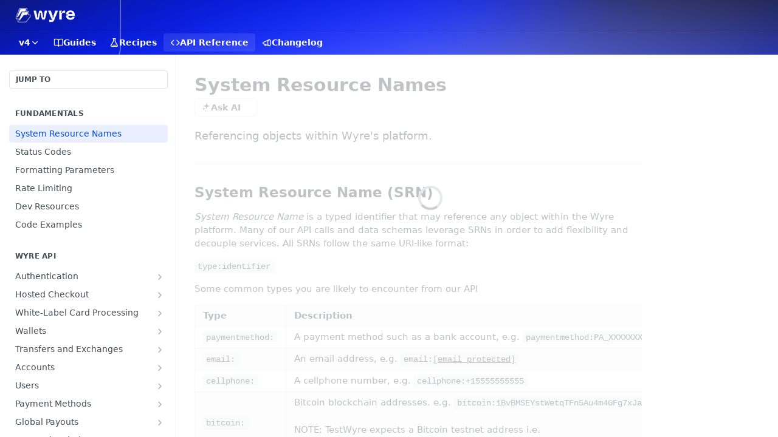

--- FILE ---
content_type: text/html; charset=utf-8
request_url: https://docs.sendwyre.com/reference/system-resource-names-1
body_size: 44161
content:
<!DOCTYPE html><html lang="en" style="" data-color-mode="light" class=" useReactApp isRefPage "><head><meta charset="utf-8"><meta name="readme-deploy" content="5.581.3"><meta name="readme-subdomain" content="wyre-hub"><meta name="readme-version" content="4"><title>System Resource Names</title><meta name="description" content="Referencing objects within Wyre's platform." data-rh="true"><meta property="og:title" content="System Resource Names" data-rh="true"><meta property="og:description" content="Referencing objects within Wyre's platform." data-rh="true"><meta property="og:site_name" content="Wyre API Documentation"><meta name="twitter:title" content="System Resource Names" data-rh="true"><meta name="twitter:description" content="Referencing objects within Wyre's platform." data-rh="true"><meta name="twitter:card" content="summary_large_image"><meta name="viewport" content="width=device-width, initial-scale=1.0"><meta property="og:image" content="https://cdn.readme.io/og-image/create?type=reference&amp;title=System%20Resource%20Names&amp;projectTitle=Wyre%20API%20Documentation&amp;description=Referencing%20objects%20within%20Wyre's%20platform.&amp;logoUrl=https%3A%2F%2Ffiles.readme.io%2F0cd57d0-small-Wyre-Logo-Lockup-Black.png&amp;color=%23151a25&amp;variant=light" data-rh="true"><meta name="twitter:image" content="https://cdn.readme.io/og-image/create?type=reference&amp;title=System%20Resource%20Names&amp;projectTitle=Wyre%20API%20Documentation&amp;description=Referencing%20objects%20within%20Wyre's%20platform.&amp;logoUrl=https%3A%2F%2Ffiles.readme.io%2F0cd57d0-small-Wyre-Logo-Lockup-Black.png&amp;color=%23151a25&amp;variant=light" data-rh="true"><meta property="og:image:width" content="1200"><meta property="og:image:height" content="630"><link id="favicon" rel="shortcut icon" href="https://files.readme.io/2182b57-small-Wyre-Avatar-01.png" type="image/png"><link rel="canonical" href="https://docs.sendwyre.com/reference/system-resource-names-1"><script src="https://cdn.readme.io/public/js/unauthorized-redirect.js?1769182809923"></script><script src="https://cdn.readme.io/public/js/cash-dom.min.js?1769182809923"></script><link data-chunk="Footer" rel="preload" as="style" href="https://cdn.readme.io/public/hub/web/Footer.7ca87f1efe735da787ba.css">
<link data-chunk="RDMD" rel="preload" as="style" href="https://cdn.readme.io/public/hub/web/RDMD.9331f322bb5b573f9d25.css">
<link data-chunk="routes-Reference" rel="preload" as="style" href="https://cdn.readme.io/public/hub/web/routes-Reference.88a106b58a0ac00005e1.css">
<link data-chunk="routes-Reference" rel="preload" as="style" href="https://cdn.readme.io/public/hub/web/6180.75e3fc491ee8103c63a3.css">
<link data-chunk="routes-Reference" rel="preload" as="style" href="https://cdn.readme.io/public/hub/web/8788.1397980a7fd76b5388fe.css">
<link data-chunk="index" rel="preload" as="style" href="https://cdn.readme.io/public/hub/web/index.8ca2c2c4702dddc43f78.css">
<link data-chunk="Header" rel="preload" as="style" href="https://cdn.readme.io/public/hub/web/Header.82413ef8974544a1864f.css">
<link data-chunk="main" rel="preload" as="style" href="https://cdn.readme.io/public/hub/web/main.73ee9ca53e6eaa83598c.css">
<link data-chunk="main" rel="preload" as="style" href="https://cdn.readme.io/public/hub/web/ui-styles.e5188c7f7f9c69667adf.css">
<link data-chunk="main" rel="preload" as="script" href="https://cdn.readme.io/public/hub/web/main.07547cfa8fdfd7a4c809.js">
<link data-chunk="routes-SuperHub" rel="preload" as="script" href="https://cdn.readme.io/public/hub/web/routes-SuperHub.129d5f78dbfede432b83.js">
<link data-chunk="Header" rel="preload" as="script" href="https://cdn.readme.io/public/hub/web/Header.7a8fa95dde67fa315250.js">
<link data-chunk="index" rel="preload" as="script" href="https://cdn.readme.io/public/hub/web/3766.649eaa2b700c2449e689.js">
<link data-chunk="index" rel="preload" as="script" href="https://cdn.readme.io/public/hub/web/6306.d91105b49ef3f33e4212.js">
<link data-chunk="index" rel="preload" as="script" href="https://cdn.readme.io/public/hub/web/6083.a6c01ccc57c962adc37b.js">
<link data-chunk="index" rel="preload" as="script" href="https://cdn.readme.io/public/hub/web/index.34f66f63109484c2a856.js">
<link data-chunk="routes-Reference" rel="preload" as="script" href="https://cdn.readme.io/public/hub/web/6123.a2ef3290db790599acca.js">
<link data-chunk="routes-Reference" rel="preload" as="script" href="https://cdn.readme.io/public/hub/web/3781.e78b96a01630dde138be.js">
<link data-chunk="routes-Reference" rel="preload" as="script" href="https://cdn.readme.io/public/hub/web/8424.7ca51ba764db137ea058.js">
<link data-chunk="routes-Reference" rel="preload" as="script" href="https://cdn.readme.io/public/hub/web/6563.536d53a51a39205d3d9b.js">
<link data-chunk="routes-Reference" rel="preload" as="script" href="https://cdn.readme.io/public/hub/web/6146.f99bcbc8d654cc36d7c8.js">
<link data-chunk="routes-Reference" rel="preload" as="script" href="https://cdn.readme.io/public/hub/web/6652.3900ee39f7cfe0a89511.js">
<link data-chunk="routes-Reference" rel="preload" as="script" href="https://cdn.readme.io/public/hub/web/8836.dbe2a8b6a6809625282d.js">
<link data-chunk="routes-Reference" rel="preload" as="script" href="https://cdn.readme.io/public/hub/web/4838.c74165d2540902b5353d.js">
<link data-chunk="routes-Reference" rel="preload" as="script" href="https://cdn.readme.io/public/hub/web/1714.47dd87388e28e3b0bf2b.js">
<link data-chunk="routes-Reference" rel="preload" as="script" href="https://cdn.readme.io/public/hub/web/9947.08b2610863d170f1b6c7.js">
<link data-chunk="routes-Reference" rel="preload" as="script" href="https://cdn.readme.io/public/hub/web/9809.7cc3cc6dfee6b778fdc5.js">
<link data-chunk="routes-Reference" rel="preload" as="script" href="https://cdn.readme.io/public/hub/web/1380.4581c35aa2367221e97b.js">
<link data-chunk="routes-Reference" rel="preload" as="script" href="https://cdn.readme.io/public/hub/web/957.b6f76b8db20c327aa28d.js">
<link data-chunk="routes-Reference" rel="preload" as="script" href="https://cdn.readme.io/public/hub/web/9602.0996aab4704854756684.js">
<link data-chunk="routes-Reference" rel="preload" as="script" href="https://cdn.readme.io/public/hub/web/9861.bcb86737af312c75368a.js">
<link data-chunk="routes-Reference" rel="preload" as="script" href="https://cdn.readme.io/public/hub/web/4371.a07eb89a6bac0447c776.js">
<link data-chunk="routes-Reference" rel="preload" as="script" href="https://cdn.readme.io/public/hub/web/6349.44570076226a17ca868b.js">
<link data-chunk="routes-Reference" rel="preload" as="script" href="https://cdn.readme.io/public/hub/web/5496.17afb85a446e8476cbf9.js">
<link data-chunk="routes-Reference" rel="preload" as="script" href="https://cdn.readme.io/public/hub/web/8788.7d9cdb0b268fb7e3025a.js">
<link data-chunk="routes-Reference" rel="preload" as="script" href="https://cdn.readme.io/public/hub/web/3463.b43baf29dc18ca607ee6.js">
<link data-chunk="routes-Reference" rel="preload" as="script" href="https://cdn.readme.io/public/hub/web/9711.f939ebf4c2a2bed07a89.js">
<link data-chunk="routes-Reference" rel="preload" as="script" href="https://cdn.readme.io/public/hub/web/6180.7c30df0f4ed55faddc7e.js">
<link data-chunk="routes-Reference" rel="preload" as="script" href="https://cdn.readme.io/public/hub/web/9819.244523233bd16e9c40f7.js">
<link data-chunk="routes-Reference" rel="preload" as="script" href="https://cdn.readme.io/public/hub/web/8749.bab695c2cfe7cb39f779.js">
<link data-chunk="routes-Reference" rel="preload" as="script" href="https://cdn.readme.io/public/hub/web/routes-Reference.43019a7ec62a6fc3bf66.js">
<link data-chunk="RDMD" rel="preload" as="script" href="https://cdn.readme.io/public/hub/web/5492.f44f6f16a866e5fec3ae.js">
<link data-chunk="RDMD" rel="preload" as="script" href="https://cdn.readme.io/public/hub/web/8075.096554dabcf518cc0b30.js">
<link data-chunk="RDMD" rel="preload" as="script" href="https://cdn.readme.io/public/hub/web/1165.002e4541f2ba3ba0fbf2.js">
<link data-chunk="RDMD" rel="preload" as="script" href="https://cdn.readme.io/public/hub/web/RDMD.919251738abc9bfd483d.js">
<link data-chunk="Footer" rel="preload" as="script" href="https://cdn.readme.io/public/hub/web/Footer.9f1a3307d1d61765d9bb.js">
<link data-chunk="main" rel="stylesheet" href="https://cdn.readme.io/public/hub/web/ui-styles.e5188c7f7f9c69667adf.css">
<link data-chunk="main" rel="stylesheet" href="https://cdn.readme.io/public/hub/web/main.73ee9ca53e6eaa83598c.css">
<link data-chunk="Header" rel="stylesheet" href="https://cdn.readme.io/public/hub/web/Header.82413ef8974544a1864f.css">
<link data-chunk="index" rel="stylesheet" href="https://cdn.readme.io/public/hub/web/index.8ca2c2c4702dddc43f78.css">
<link data-chunk="routes-Reference" rel="stylesheet" href="https://cdn.readme.io/public/hub/web/8788.1397980a7fd76b5388fe.css">
<link data-chunk="routes-Reference" rel="stylesheet" href="https://cdn.readme.io/public/hub/web/6180.75e3fc491ee8103c63a3.css">
<link data-chunk="routes-Reference" rel="stylesheet" href="https://cdn.readme.io/public/hub/web/routes-Reference.88a106b58a0ac00005e1.css">
<link data-chunk="RDMD" rel="stylesheet" href="https://cdn.readme.io/public/hub/web/RDMD.9331f322bb5b573f9d25.css">
<link data-chunk="Footer" rel="stylesheet" href="https://cdn.readme.io/public/hub/web/Footer.7ca87f1efe735da787ba.css"><!-- CUSTOM CSS--><style title="rm-custom-css">:root{--project-color-primary:#151a25;--project-color-inverse:#fff;--recipe-button-color:#0C55FB;--recipe-button-color-hover:#03329e;--recipe-button-color-active:#02226c;--recipe-button-color-focus:rgba(12, 85, 251, 0.25);--recipe-button-color-disabled:#d5e1fe}[id=enterprise] .ReadMeUI[is=AlgoliaSearch]{--project-color-primary:#151a25;--project-color-inverse:#fff}a{color:var(--color-link-primary,#0c55fb)}a:hover{color:var(--color-link-primary-darken-5,#03329e)}a.text-muted:hover{color:var(--color-link-primary,#0c55fb)}.btn.btn-primary{background-color:#0c55fb}.btn.btn-primary:hover{background-color:#03329e}.theme-line #hub-landing-top h2{color:#0c55fb}#hub-landing-top .btn:hover{color:#0c55fb}.theme-line #hub-landing-top .btn:hover{color:#fff}.theme-solid header#hub-header #header-top{background-color:#151a25}.theme-solid.header-gradient header#hub-header #header-top{background:linear-gradient(to bottom,#151a25,#464646)}.theme-solid.header-custom header#hub-header #header-top{background-image:url(https://files.readme.io/f6d7825-wyre-banner-2.jpg)}.theme-line header#hub-header #header-top{border-bottom-color:#151a25}.theme-line header#hub-header #header-top .btn{background-color:#151a25}header#hub-header #header-top #header-logo{width:162px;height:40px;margin-top:0;background-image:url(https://files.readme.io/f319d1c-small-Wyre-Logo-Lockup-White.png)}#hub-subheader-parent #hub-subheader .hub-subheader-breadcrumbs .dropdown-menu a:hover{background-color:#151a25}#subheader-links a.active{color:#151a25!important;box-shadow:inset 0 -2px 0 #151a25}#subheader-links a:hover{color:#151a25!important;box-shadow:inset 0 -2px 0 #151a25;opacity:.7}.discussion .submit-vote.submit-vote-parent.voted a.submit-vote-button{background-color:#0c55fb}section#hub-discuss .discussion a .discuss-body h4{color:#0c55fb}section#hub-discuss .discussion a:hover .discuss-body h4{color:#03329e}#hub-subheader-parent #hub-subheader.sticky-header.sticky{border-bottom-color:#0c55fb}#hub-subheader-parent #hub-subheader.sticky-header.sticky .search-box{border-bottom-color:#0c55fb}#hub-search-results h3 em{color:#0c55fb}.main_background,.tag-item{background:#0c55fb!important}.main_background:hover{background:#03329e!important}.main_color{color:#151a25!important}.border_bottom_main_color{border-bottom:2px solid #151a25}.main_color_hover:hover{color:#151a25!important}section#hub-discuss h1{color:#0c55fb}#hub-reference .hub-api .api-definition .api-try-it-out.active{border-color:#0c55fb;background-color:#0c55fb}#hub-reference .hub-api .api-definition .api-try-it-out.active:hover{background-color:#03329e;border-color:#03329e}#hub-reference .hub-api .api-definition .api-try-it-out:hover{border-color:#0c55fb;color:#0c55fb}#hub-reference .hub-reference .logs .logs-empty .logs-login-button,#hub-reference .hub-reference .logs .logs-login .logs-login-button{background-color:var(--project-color-primary,#0c55fb);border-color:var(--project-color-primary,#0c55fb)}#hub-reference .hub-reference .logs .logs-empty .logs-login-button:hover,#hub-reference .hub-reference .logs .logs-login .logs-login-button:hover{background-color:#03329e;border-color:#03329e}#hub-reference .hub-reference .logs .logs-empty>svg>path,#hub-reference .hub-reference .logs .logs-login>svg>path{fill:#0c55fb;fill:var(--project-color-primary,#0c55fb)}#hub-reference .hub-reference .logs:last-child .logs-empty,#hub-reference .hub-reference .logs:last-child .logs-login{margin-bottom:35px}#hub-reference .hub-reference .hub-reference-section .hub-reference-left header .hub-reference-edit:hover{color:#0c55fb}.main-color-accent{border-bottom:3px solid #151a25;padding-bottom:8px}/*! BEGIN HUB_CUSTOM_STYLES */:root{font-size:16px;line-height:24px;font-weight:400;font-synthesis:none;text-rendering:optimizeLegibility;-webkit-font-smoothing:antialiased;-moz-osx-font-smoothing:grayscale;-webkit-text-size-adjust:100%}#root{flex-grow:1}@font-face{font-family:Arthemys Display;src:url(https://wyre-public-fonts.s3.us-west-2.amazonaws.com/ArthemysDisplay/ArthemysDisplay-Light.woff) format("woff2"),url(https://wyre-public-fonts.s3.us-west-2.amazonaws.com/ArthemysDisplay/ArthemysDisplay-Light.eot?#iefix) format("embedded-opentype");font-weight:400;font-style:normal}@font-face{font-family:Gustavo;src:url(https://wyre-public-fonts.s3.us-west-2.amazonaws.com/Gustavo/Gustavo-Bold.woff2) format("woff2"),url(/assets/Gustavo-Bold.3df8d074.woff) format("woff");font-weight:700;font-style:normal;font-display:swap}@font-face{font-family:Gustavo;src:url(https://wyre-public-fonts.s3.us-west-2.amazonaws.com/Gustavo/Gustavo-MediumItalic.woff2) format("woff2"),url(/assets/Gustavo-MediumItalic.e375063e.woff) format("woff");font-weight:500;font-style:italic;font-display:swap}@font-face{font-family:Gustavo;src:url(https://wyre-public-fonts.s3.us-west-2.amazonaws.com/Gustavo/Gustavo-Italic.woff2) format("woff2"),url(/assets/Gustavo-Italic.5dea2325.woff) format("woff");font-weight:400;font-style:italic;font-display:swap}@font-face{font-family:Gustavo;src:url(https://wyre-public-fonts.s3.us-west-2.amazonaws.com/Gustavo/Gustavo-Light.woff2) format("woff2"),url(/assets/Gustavo-Light.04aec311.woff) format("woff");font-weight:300;font-style:normal;font-display:swap}@font-face{font-family:Gustavo;src:url(https://wyre-public-fonts.s3.us-west-2.amazonaws.com/Gustavo/Gustavo-LightItalic.woff2) format("woff2"),url(/assets/Gustavo-LightItalic.bb111276.woff) format("woff");font-weight:300;font-style:italic;font-display:swap}@font-face{font-family:Gustavo;src:url(https://wyre-public-fonts.s3.us-west-2.amazonaws.com/Gustavo/Gustavo-BoldItalic.woff2) format("woff2"),url(/assets/Gustavo-BoldItalic.79836e67.woff) format("woff");font-weight:700;font-style:italic;font-display:swap}@font-face{font-family:Gustavo;src:url(https://wyre-public-fonts.s3.us-west-2.amazonaws.com/Gustavo/Gustavo-Regular.woff2) format("woff2"),url(/assets/Gustavo-Regular.d84d228e.woff) format("woff");font-weight:400;font-style:normal;font-display:swap}@font-face{font-family:Gustavo;src:url(https://wyre-public-fonts.s3.us-west-2.amazonaws.com/Gustavo/Gustavo-Thin.woff2) format("woff2"),url(/assets/Gustavo-Thin.2d549d68.woff) format("woff");font-weight:100;font-style:normal;font-display:swap}@font-face{font-family:Gustavo;src:url(https://wyre-public-fonts.s3.us-west-2.amazonaws.com/Gustavo/Gustavo-Medium.woff2) format("woff2"),url(/assets/Gustavo-Medium.b5ca4546.woff) format("woff");font-weight:500;font-style:normal;font-display:swap}@font-face{font-family:Gustavo;src:url(https://wyre-public-fonts.s3.us-west-2.amazonaws.com/Gustavo/Gustavo-ThinItalic.woff2) format("woff2"),url(/assets/Gustavo-ThinItalic.d6dd07c9.woff) format("woff");font-weight:100;font-style:italic;font-display:swap}@font-face{font-family:FK Grotesk;src:url(https://wyre-public-fonts.s3.us-west-2.amazonaws.com/FKGrotesk/FKGrotesk-Regular.woff2) format("woff2"),url(/assets/FKGrotesk-Regular.466d872b.woff) format("woff");font-weight:400;font-style:normal;font-display:swap}@font-face{font-family:FK Grotesk;src:url(https://wyre-public-fonts.s3.us-west-2.amazonaws.com/FKGrotesk/FKGrotesk-Medium.woff2) format("woff2"),url(/assets/FKGrotesk-Medium.28cc236b.woff) format("woff");font-weight:500;font-style:normal;font-display:swap}@font-face{font-family:FK Grotesk Mono;src:url(https://wyre-public-fonts.s3.us-west-2.amazonaws.com/FKGroteskMono/FKGroteskMono-Medium.woff2) format("woff2"),url(/assets/FKGroteskMono-Medium.ebeab203.woff) format("woff");font-weight:500;font-style:normal;font-display:swap}*,:after,:before{box-sizing:border-box;border-width:0;border-style:solid;border-color:#e5e7eb}:after,:before{--tw-content:""}html{line-height:1.5;-webkit-text-size-adjust:100%;-moz-tab-size:4;-o-tab-size:4;tab-size:4;font-family:ui-sans-serif,system-ui,-apple-system,BlinkMacSystemFont,Segoe UI,Roboto,Helvetica Neue,Arial,Noto Sans,sans-serif,"Apple Color Emoji","Segoe UI Emoji",Segoe UI Symbol,"Noto Color Emoji"}body{margin:0;line-height:inherit}hr{height:0;color:inherit;border-top-width:1px}abbr:where([title]){-webkit-text-decoration:underline dotted;text-decoration:underline dotted}h1,h2,h3,h4,h5,h6{font-size:inherit;font-weight:inherit}a{color:inherit;text-decoration:inherit}b,strong{font-weight:bolder}code,kbd,pre,samp{font-family:FK Grotesk Mono,Inconsolata,monospace;font-size:1em}small{font-size:80%}sub,sup{font-size:75%;line-height:0;position:relative;vertical-align:baseline}sub{bottom:-.25em}sup{top:-.5em}table{text-indent:0;border-color:inherit;border-collapse:collapse}button,input,optgroup,select,textarea{font-family:inherit;font-size:100%;font-weight:inherit;line-height:inherit;color:inherit;margin:0;padding:0}button,select{text-transform:none}[type=button],[type=reset],[type=submit],button{-webkit-appearance:button;background-color:transparent;background-image:none}:-moz-focusring{outline:auto}:-moz-ui-invalid{box-shadow:none}progress{vertical-align:baseline}::-webkit-inner-spin-button,::-webkit-outer-spin-button{height:auto}[type=search]{-webkit-appearance:textfield;outline-offset:-2px}::-webkit-search-decoration{-webkit-appearance:none}::-webkit-file-upload-button{-webkit-appearance:button;font:inherit}summary{display:list-item}blockquote,dd,dl,figure,h1,h2,h3,h4,h5,h6,hr,p,pre{margin:0}fieldset{margin:0;padding:0}legend{padding:0}menu,ol,ul{list-style:none;margin:0;padding:0}textarea{resize:vertical}input::-moz-placeholder,textarea::-moz-placeholder{opacity:1;color:#9ca3af}input::placeholder,textarea::placeholder{opacity:1;color:#9ca3af}[role=button],button{cursor:pointer}:disabled{cursor:default}audio,canvas,embed,iframe,img,object,svg,video{display:block;vertical-align:middle}img,video{max-width:100%;height:auto}*,:after,:before{--tw-border-spacing-x:0;--tw-border-spacing-y:0;--tw-translate-x:0;--tw-translate-y:0;--tw-rotate:0;--tw-skew-x:0;--tw-skew-y:0;--tw-scale-x:1;--tw-scale-y:1;--tw-scroll-snap-strictness:proximity;--tw-ring-offset-width:0px;--tw-ring-offset-color:#fff;--tw-ring-color:rgb(59 130 246 / .5);--tw-ring-offset-shadow:0 0 #0000;--tw-ring-shadow:0 0 #0000;--tw-shadow:0 0 #0000;--tw-shadow-colored:0 0 #0000}::-webkit-backdrop{--tw-border-spacing-x:0;--tw-border-spacing-y:0;--tw-translate-x:0;--tw-translate-y:0;--tw-rotate:0;--tw-skew-x:0;--tw-skew-y:0;--tw-scale-x:1;--tw-scale-y:1;--tw-scroll-snap-strictness:proximity;--tw-ring-offset-width:0px;--tw-ring-offset-color:#fff;--tw-ring-color:rgb(59 130 246 / .5);--tw-ring-offset-shadow:0 0 #0000;--tw-ring-shadow:0 0 #0000;--tw-shadow:0 0 #0000;--tw-shadow-colored:0 0 #0000}::backdrop{--tw-border-spacing-x:0;--tw-border-spacing-y:0;--tw-translate-x:0;--tw-translate-y:0;--tw-rotate:0;--tw-skew-x:0;--tw-skew-y:0;--tw-scale-x:1;--tw-scale-y:1;--tw-scroll-snap-strictness:proximity;--tw-ring-offset-width:0px;--tw-ring-offset-color:#fff;--tw-ring-color:rgb(59 130 246 / .5);--tw-ring-offset-shadow:0 0 #0000;--tw-ring-shadow:0 0 #0000;--tw-shadow:0 0 #0000;--tw-shadow-colored:0 0 #0000}.pointer-events-none{pointer-events:none}.fixed{position:fixed}.absolute{position:absolute}.relative{position:relative}.top-0{top:0}.left-0{left:0}.bottom-0{bottom:0}.right-0{right:0}.top-3{top:.75rem}.left-3{left:.75rem}.right-24{right:6rem}.left-24{left:6rem}.z-50{z-index:50}.z-10{z-index:10}.z-20{z-index:20}.mx-auto{margin-left:auto;margin-right:auto}.mt-8{margin-top:2rem}.mt-24{margin-top:6rem}.block{display:block}.flex{display:flex}.table{display:table}.grid{display:grid}.contents{display:contents}.hidden{display:none}.h-1\.5{height:.375rem}.h-1{height:.25rem}.h-12{height:3rem}.h-full{height:100%}.h-96{height:24rem}.h-auto{height:auto}.h-px{height:1px}.max-h-96{max-height:24rem}.w-1\.5{width:.375rem}.w-1{width:.25rem}.w-full{width:100%}.w-72{width:18rem}.w-20{width:5rem}.w-fit{width:-webkit-fit-content;width:-moz-fit-content;width:fit-content}.max-w-fit{max-width:-webkit-fit-content;max-width:-moz-fit-content;max-width:fit-content}.max-w-300{max-width:75rem}.max-w-3xl{max-width:48rem}.max-w-lg{max-width:32rem}.max-w-400{max-width:87rem}.max-w-none{max-width:none}.border-collapse{border-collapse:collapse}.translate-x-48{--tw-translate-x:12rem;transform:translate(var(--tw-translate-x),var(--tw-translate-y)) rotate(var(--tw-rotate)) skew(var(--tw-skew-x)) skewY(var(--tw-skew-y)) scaleX(var(--tw-scale-x)) scaleY(var(--tw-scale-y))}.cursor-pointer{cursor:pointer}.grid-cols-1{grid-template-columns:repeat(1,minmax(0,1fr))}.grid-cols-guideMobile{grid-template-columns:repeat(auto-fit,minmax(1fr,400px))}.grid-cols-\[auto_auto\]{grid-template-columns:auto auto}.grid-rows-\[auto_auto_auto\]{grid-template-rows:auto auto auto}.flex-col{flex-direction:column}.items-start{align-items:flex-start}.items-center{align-items:center}.items-baseline{align-items:baseline}.justify-center{justify-content:center}.justify-between{justify-content:space-between}.justify-items-center{justify-items:center}.gap-4{gap:1rem}.gap-2\.5{gap:.625rem}.gap-2{gap:.5rem}.gap-12{gap:3rem}.gap-1{gap:.25rem}.gap-8{gap:2rem}.gap-x-5{-moz-column-gap:1.25rem;column-gap:1.25rem}.gap-y-16{row-gap:4rem}.place-self-end{place-self:end}.overflow-hidden{overflow:hidden}.rounded-xl{border-radius:.75rem}.rounded-3xl{border-radius:1.5rem}.rounded-4xl{border-radius:80px}.border,.border-1{border-width:1px}.border-white{--tw-border-opacity:1;border-color:rgb(255 255 255 / var(--tw-border-opacity))}.bg-white{--tw-bg-opacity:1;background-color:rgb(255 255 255 / var(--tw-bg-opacity))}.bg-black{--tw-bg-opacity:1;background-color:rgb(0 0 0 / var(--tw-bg-opacity))}.bg-gray-800{background-color:#171717}.bg-gray-700{background-color:#494950}.px-4{padding-left:1rem;padding-right:1rem}.py-10{padding-top:2.5rem;padding-bottom:2.5rem}.py-32{padding-top:8rem;padding-bottom:8rem}.px-8{padding-left:2rem;padding-right:2rem}.py-4{padding-top:1rem;padding-bottom:1rem}.py-24{padding-top:6rem;padding-bottom:6rem}.pt-16{padding-top:4rem}.text-center{text-align:center}.font-display{font-family:Arthemys Display,Helvetica Neue,Helvetica,Segoe UI,Arial,sans-serif}.font-title{font-family:Gustavo,Helvetica Neue,Helvetica,Segoe UI,Arial,sans-serif}.font-body{font-family:FK Grotesk,Helvetica Neue,Helvetica,Segoe UI,Arial,sans-serif}.text-xl{font-size:1.25rem;line-height:1.75rem}.text-sm{font-size:.875rem;line-height:1.25rem}.text-2xl{font-size:1.5rem;line-height:2rem}.text-5xl{font-size:3rem;line-height:1}.text-6xl{font-size:3.75rem;line-height:1}.font-medium{font-weight:500}.font-bold{font-weight:700}.uppercase{text-transform:uppercase}.italic{font-style:italic}.leading-none{line-height:1}.tracking-tight{letter-spacing:-.025em}.text-yellow-500{--tw-text-opacity:1;color:rgb(254 255 77 / var(--tw-text-opacity))}.text-white{--tw-text-opacity:1;color:rgb(255 255 255 / var(--tw-text-opacity))}.text-gray-600{color:#73737e}.text-blue-700{--tw-text-opacity:1;color:rgb(0 26 255 / var(--tw-text-opacity))}.text-black{--tw-text-opacity:1;color:rgb(0 0 0 / var(--tw-text-opacity))}.decoration-inherit{-webkit-text-decoration-color:inherit;text-decoration-color:inherit}@media (min-width:768px){.md\:right-128{right:40rem}.md\:left-128{left:40rem}.md\:mt-40{margin-top:10rem}.md\:max-h-128{max-height:32rem}.md\:w-80{width:20rem}.md\:max-w-lg{max-width:32rem}.md\:translate-x-60{--tw-translate-x:15rem;transform:translate(var(--tw-translate-x),var(--tw-translate-y)) rotate(var(--tw-rotate)) skew(var(--tw-skew-x)) skewY(var(--tw-skew-y)) scaleX(var(--tw-scale-x)) scaleY(var(--tw-scale-y))}.md\:grid-cols-1{grid-template-columns:repeat(1,minmax(0,1fr))}.md\:grid-cols-2{grid-template-columns:repeat(2,minmax(0,1fr))}.md\:grid-cols-guide{grid-template-columns:repeat(auto-fit,minmax(400px,400px))}.md\:gap-y-24{row-gap:6rem}.md\:rounded-4xl{border-radius:80px}.md\:py-40{padding-top:10rem;padding-bottom:10rem}.md\:px-12{padding-left:3rem;padding-right:3rem}.md\:pt-72{padding-top:18rem}.md\:pb-40{padding-bottom:10rem}.md\:pt-24{padding-top:6rem}.md\:pb-96{padding-bottom:24rem}.md\:text-2xl{font-size:1.5rem;line-height:2rem}.md\:text-xl{font-size:1.25rem;line-height:1.75rem}.md\:text-8xl{font-size:6rem;line-height:1}.md\:text-7\.5xl{font-size:5.7rem}.md\:text-7xl{font-size:4.5rem;line-height:1}}@media (min-width:1024px){.lg\:grid-cols-\[400px_1fr_144px\]{grid-template-columns:400px 1fr 144px}.lg\:grid-cols-\[auto_auto\]{grid-template-columns:auto auto}.lg\:grid-cols-\[auto_auto_auto\]{grid-template-columns:auto auto auto}.lg\:grid-rows-none{grid-template-rows:none}.lg\:gap-0{gap:0}.lg\:gap-8{gap:2rem}.lg\:px-24{padding-left:6rem;padding-right:6rem}}/*! END HUB_CUSTOM_STYLES */</style><script src="//use.typekit.net/qku0zhg.js"></script><script>try{Typekit.load();}catch(e){}
</script><meta name="loadedProject" content="wyre-hub"><script>var storedColorMode = `light` === 'system' ? window.localStorage.getItem('color-scheme') : `light`
document.querySelector('[data-color-mode]').setAttribute('data-color-mode', storedColorMode)</script><script id="config" type="application/json" data-json="{&quot;algoliaIndex&quot;:&quot;readme_search_v2&quot;,&quot;amplitude&quot;:{&quot;apiKey&quot;:&quot;dc8065a65ef83d6ad23e37aaf014fc84&quot;,&quot;enabled&quot;:true},&quot;asset_url&quot;:&quot;https://cdn.readme.io&quot;,&quot;dashDomain&quot;:&quot;dash.readme.com&quot;,&quot;domain&quot;:&quot;readme.io&quot;,&quot;domainFull&quot;:&quot;https://dash.readme.com&quot;,&quot;encryptedLocalStorageKey&quot;:&quot;ekfls-2025-03-27&quot;,&quot;fullstory&quot;:{&quot;enabled&quot;:true,&quot;orgId&quot;:&quot;FSV9A&quot;},&quot;git&quot;:{&quot;sync&quot;:{&quot;bitbucket&quot;:{&quot;installationLink&quot;:&quot;https://developer.atlassian.com/console/install/310151e6-ca1a-4a44-9af6-1b523fea0561?signature=AYABeMn9vqFkrg%2F1DrJAQxSyVf4AAAADAAdhd3Mta21zAEthcm46YXdzOmttczp1cy13ZXN0LTI6NzA5NTg3ODM1MjQzOmtleS83MDVlZDY3MC1mNTdjLTQxYjUtOWY5Yi1lM2YyZGNjMTQ2ZTcAuAECAQB4IOp8r3eKNYw8z2v%2FEq3%2FfvrZguoGsXpNSaDveR%2FF%2Fo0BHUxIjSWx71zNK2RycuMYSgAAAH4wfAYJKoZIhvcNAQcGoG8wbQIBADBoBgkqhkiG9w0BBwEwHgYJYIZIAWUDBAEuMBEEDOJgARbqndU9YM%2FRdQIBEIA7unpCah%2BIu53NA72LkkCDhNHOv%2BgRD7agXAO3jXqw0%2FAcBOB0%2F5LmpzB5f6B1HpkmsAN2i2SbsFL30nkAB2F3cy1rbXMAS2Fybjphd3M6a21zOmV1LXdlc3QtMTo3MDk1ODc4MzUyNDM6a2V5LzQ2MzBjZTZiLTAwYzMtNGRlMi04NzdiLTYyN2UyMDYwZTVjYwC4AQICAHijmwVTMt6Oj3F%2B0%2B0cVrojrS8yZ9ktpdfDxqPMSIkvHAGT%[base64]%2BMHwGCSqGSIb3DQEHBqBvMG0CAQAwaAYJKoZIhvcNAQcBMB4GCWCGSAFlAwQBLjARBAzzWhThsIgJwrr%2FY2ECARCAOxoaW9pob21lweyAfrIm6Fw7gd8D%2B%2F8LHk4rl3jjULDM35%2FVPuqBrqKunYZSVCCGNGB3RqpQJr%2FasASiAgAAAAAMAAAQAAAAAAAAAAAAAAAAAEokowLKsF1tMABEq%2BKNyJP%2F%2F%2F%2F%2FAAAAAQAAAAAAAAAAAAAAAQAAADJLzRcp6MkqKR43PUjOiRxxbxXYhLc6vFXEutK3%2BQ71yuPq4dC8pAHruOVQpvVcUSe8dptV8c7wR8BTJjv%2F%2FNe8r0g%3D&amp;product=bitbucket&quot;}}},&quot;metrics&quot;:{&quot;billingCronEnabled&quot;:&quot;true&quot;,&quot;dashUrl&quot;:&quot;https://m.readme.io&quot;,&quot;defaultUrl&quot;:&quot;https://m.readme.io&quot;,&quot;exportMaxRetries&quot;:12,&quot;wsUrl&quot;:&quot;wss://m.readme.io&quot;},&quot;micro&quot;:{&quot;baseUrl&quot;:&quot;https://micro-beta.readme.com&quot;},&quot;proxyUrl&quot;:&quot;https://try.readme.io&quot;,&quot;readmeRecaptchaSiteKey&quot;:&quot;6LesVBYpAAAAAESOCHOyo2kF9SZXPVb54Nwf3i2x&quot;,&quot;releaseVersion&quot;:&quot;5.581.3&quot;,&quot;reservedWords&quot;:{&quot;tools&quot;:[&quot;execute-request&quot;,&quot;get-code-snippet&quot;,&quot;get-endpoint&quot;,&quot;get-request-body&quot;,&quot;get-response-schema&quot;,&quot;get-server-variables&quot;,&quot;list-endpoints&quot;,&quot;list-security-schemes&quot;,&quot;list-specs&quot;,&quot;search-specs&quot;,&quot;search&quot;,&quot;fetch&quot;]},&quot;sentry&quot;:{&quot;dsn&quot;:&quot;https://3bbe57a973254129bcb93e47dc0cc46f@o343074.ingest.sentry.io/2052166&quot;,&quot;enabled&quot;:true},&quot;shMigration&quot;:{&quot;promoVideo&quot;:&quot;&quot;,&quot;forceWaitlist&quot;:false,&quot;migrationPreview&quot;:false},&quot;sslBaseDomain&quot;:&quot;readmessl.com&quot;,&quot;sslGenerationService&quot;:&quot;ssl.readmessl.com&quot;,&quot;stripePk&quot;:&quot;pk_live_5103PML2qXbDukVh7GDAkQoR4NSuLqy8idd5xtdm9407XdPR6o3bo663C1ruEGhXJjpnb2YCpj8EU1UvQYanuCjtr00t1DRCf2a&quot;,&quot;superHub&quot;:{&quot;newProjectsEnabled&quot;:true},&quot;wootric&quot;:{&quot;accountToken&quot;:&quot;NPS-122b75a4&quot;,&quot;enabled&quot;:true}}"></script></head><body class="body-none theme-solid header-custom header-bg-size-cover header-bg-pos-tl header-overlay-triangles reference-layout-row lumosity-dark hub-full"><div id="ssr-top"></div><div id="ssr-main"><div class="App ThemeContext ThemeContext_dark ThemeContext_classic" style="--color-primary:#151a25;--color-primary-inverse:#fff;--color-primary-alt:#464646;--color-primary-darken-10:#030304;--color-primary-darken-20:#000000;--color-primary-alpha-25:rgba(21, 26, 37, 0.25);--color-link-primary:#0C55FB;--color-link-primary-darken-5:#044aea;--color-link-primary-darken-10:#0342d1;--color-link-primary-darken-20:#03329e;--color-link-primary-alpha-50:rgba(12, 85, 251, 0.5);--color-link-primary-alpha-25:rgba(12, 85, 251, 0.25);--color-link-background:rgba(12, 85, 251, 0.09);--color-link-text:#fff;--color-login-link:#018ef5;--color-login-link-text:#fff;--color-login-link-darken-10:#0171c2;--color-login-link-primary-alpha-50:rgba(1, 142, 245, 0.5)"><div class="ContentWithOwlbotx4PaFDoA1KMz"><div class="ContentWithOwlbot-content2X1XexaN8Lf2"><header class="Header3zzata9F_ZPQ rm-Header_classic rm-Header rm-Header_overlay rm-Header_overlay-custom rm-Header_custom rm-Header_custom-pos-top-left rm-Header_custom-size-cover" style="background-image:url(https://files.readme.io/f6d7825-wyre-banner-2.jpg)"><div class="rm-Header-top Header-topuTMpygDG4e1V Header-top_classic3g7Q6zoBy8zh"><div class="rm-Container rm-Container_flex"><div style="outline:none" tabindex="-1"><a href="#content" target="_self" class="Button Button_md rm-JumpTo Header-jumpTo3IWKQXmhSI5D Button_primary">Jump to Content</a></div><div class="rm-Header-left Header-leftADQdGVqx1wqU"><a class="rm-Logo Header-logo1Xy41PtkzbdG" href="/docs" target="_self"><img alt="Wyre API Documentation" class="rm-Logo-img Header-logo-img3YvV4lcGKkeb" src="https://files.readme.io/f319d1c-small-Wyre-Logo-Lockup-White.png"/></a></div><div class="rm-Header-left Header-leftADQdGVqx1wqU Header-left_mobile1RG-X93lx6PF"><div><button aria-label="Toggle navigation menu" class="icon-menu menu3d6DYNDa3tk5" type="button"></button><div class=""><div class="Flyout95xhYIIoTKtc undefined rm-Flyout" data-testid="flyout"><div class="MobileFlyout1hHJpUd-nYkd"><a class="rm-MobileFlyout-item NavItem-item1gDDTqaXGhm1 NavItem-item_mobile1qG3gd-Mkck- " href="/docs" target="_self"><i class="icon-guides NavItem-badge1qOxpfTiALoz rm-Header-bottom-link-icon"></i><span class="NavItem-textSlZuuL489uiw">Guides</span></a><a class="rm-MobileFlyout-item NavItem-item1gDDTqaXGhm1 NavItem-item_mobile1qG3gd-Mkck- " href="/recipes" target="_self"><i class="icon-recipes NavItem-badge1qOxpfTiALoz rm-Header-bottom-link-icon"></i><span class="NavItem-textSlZuuL489uiw">Recipes</span></a><a aria-current="page" class="rm-MobileFlyout-item NavItem-item1gDDTqaXGhm1 NavItem-item_mobile1qG3gd-Mkck-  active" href="/reference" target="_self"><i class="icon-references NavItem-badge1qOxpfTiALoz rm-Header-bottom-link-icon"></i><span class="NavItem-textSlZuuL489uiw">API Reference</span></a><a class="rm-MobileFlyout-item NavItem-item1gDDTqaXGhm1 NavItem-item_mobile1qG3gd-Mkck- " href="/changelog" target="_self"><i class="icon-changelog NavItem-badge1qOxpfTiALoz rm-Header-bottom-link-icon"></i><span class="NavItem-textSlZuuL489uiw">Changelog</span></a><select class="Select Select_md NavItem-item1gDDTqaXGhm1 NavItem-item_select3UEfLN-oSjxp NavItem-item_mobile1qG3gd-Mkck-"><option data-url="/v1/reference" value="1">v1</option><option data-url="/v3/reference" value="3">v3</option><option data-url="/v3.1/reference" value="3.1">v3.1</option><option data-url="#" value="4" selected="">v4</option></select><hr class="MobileFlyout-divider10xf7R2X1MeW"/><a class="MobileFlyout-logo3Lq1eTlk1K76 Header-logo1Xy41PtkzbdG rm-Logo" href="/docs" target="_self"><img alt="Wyre API Documentation" class="Header-logo-img3YvV4lcGKkeb rm-Logo-img" src="https://files.readme.io/f319d1c-small-Wyre-Logo-Lockup-White.png"/></a></div></div></div></div><div class="Header-left-nav2xWPWMNHOGf_"><i aria-hidden="true" class="icon-references Header-left-nav-icon10glJKFwewOv"></i>API Reference</div></div><div class="rm-Header-right Header-right21PC2XTT6aMg"><span class="Header-right_desktop14ja01RUQ7HE"></span><div class="Header-searchtb6Foi0-D9Vx"><button aria-label="Search ⌘k" class="rm-SearchToggle" data-symbol="⌘"><div class="rm-SearchToggle-icon icon-search1"></div></button></div></div></div></div><div class="Header-bottom2eLKOFXMEmh5 Header-bottom_classic rm-Header-bottom"><div class="rm-Container rm-Container_flex"><nav aria-label="Primary navigation" class="Header-leftADQdGVqx1wqU Header-subnavnVH8URdkgvEl" role="navigation"><div class="rm-VersionDropdown Dropdown Dropdown_closed" data-testid="dropdown-container"><button aria-haspopup="dialog" class="Button Button_slate_text Button_md rm-Header-bottom-link Dropdown-toggle Button_primary" type="button"><span class="Truncate1OzxBYrNNfH3" style="--Truncate-max-width:150px">v4</span><i class="icon icon-chevron-down"></i></button></div><a class="Button Button_md rm-Header-link rm-Header-bottom-link Button_slate_text Header-bottom-link_mobile " href="/docs" target="_self"><i class="icon-guides rm-Header-bottom-link-icon"></i><span>Guides</span></a><a class="Button Button_md rm-Header-link rm-Header-bottom-link Button_slate_text Header-bottom-link_mobile " href="/recipes" target="_self"><i class="icon-recipes rm-Header-bottom-link-icon"></i><span>Recipes</span></a><a aria-current="page" class="Button Button_md rm-Header-link rm-Header-bottom-link Button_slate_text Header-bottom-link_mobile  active" href="/reference" target="_self"><i class="icon-references rm-Header-bottom-link-icon"></i><span>API Reference</span></a><a class="Button Button_md rm-Header-link rm-Header-bottom-link Button_slate_text Header-bottom-link_mobile " href="/changelog" target="_self"><i class="icon-changelog rm-Header-bottom-link-icon"></i><span>Changelog</span></a><div class="Header-subnav-tabyNLkcOA6xAra" style="transform:translateX(0px);width:0"></div></nav><button align="center" justify="between" style="--flex-gap:var(--xs)" class="Button Button_sm Flex Flex_row MobileSubnav1DsTfasXloM2 Button_contrast Button_contrast_outline" type="button"><span class="Button-label">System Resource Names</span><span class="IconWrapper Icon-wrapper2z2wVIeGsiUy"><span class="Icon3_D2ysxFZ_ll Icon-empty6PuNZVw0joPv" style="--icon-color:inherit;--icon-size:inherit;--icon-stroke-width:2px"></span></span></button></div></div><div class="hub-search-results--reactApp " id="hub-search-results"><div class="hub-container"><div class="modal-backdrop rm-SearchModal" role="button" tabindex="0"></div></div></div></header><main class="rm-ReferenceMain rm-Container rm-Container_flex rm-basic-page loading" id="Explorer"><nav aria-label="Secondary navigation" class="rm-Sidebar hub-sidebar reference-redesign Nav3C5f8FcjkaHj" id="reference-sidebar" role="navigation"><div class="Main-QuickNav-container1OiLvjSDusO6"><button aria-keyshortcuts="Control+/ Meta+/" class="QuickNav1q-OoMjiX_Yr QuickNav-button2KzlQbz5Pm2Y">JUMP TO</button></div><div class="Sidebar1t2G1ZJq-vU1 rm-Sidebar hub-sidebar-content"><section class="Sidebar-listWrapper6Q9_yUrG906C rm-Sidebar-section"><h2 class="Sidebar-headingTRQyOa2pk0gh rm-Sidebar-heading">Fundamentals</h2><ul class="Sidebar-list_sidebarLayout3RaX72iQNOEI Sidebar-list3cZWQLaBf9k8 rm-Sidebar-list"><li class="Sidebar-item23D-2Kd61_k3"><a aria-current="page" class="Sidebar-link2Dsha-r-GKh2 childless text-wrap rm-Sidebar-link active" target="_self" href="/reference/system-resource-names-1"><span class="Sidebar-link-textLuTE1ySm4Kqn"><span class="Sidebar-link-text_label1gCT_uPnx7Gu">System Resource Names</span></span></a></li><li class="Sidebar-item23D-2Kd61_k3"><a class="Sidebar-link2Dsha-r-GKh2 childless text-wrap rm-Sidebar-link" target="_self" href="/reference/errors-1"><span class="Sidebar-link-textLuTE1ySm4Kqn"><span class="Sidebar-link-text_label1gCT_uPnx7Gu">Status Codes</span></span></a></li><li class="Sidebar-item23D-2Kd61_k3"><a class="Sidebar-link2Dsha-r-GKh2 childless text-wrap rm-Sidebar-link" target="_self" href="/reference/formatting-parameters-1"><span class="Sidebar-link-textLuTE1ySm4Kqn"><span class="Sidebar-link-text_label1gCT_uPnx7Gu">Formatting Parameters</span></span></a></li><li class="Sidebar-item23D-2Kd61_k3"><a class="Sidebar-link2Dsha-r-GKh2 childless text-wrap rm-Sidebar-link" target="_self" href="/reference/rate-limiting-1"><span class="Sidebar-link-textLuTE1ySm4Kqn"><span class="Sidebar-link-text_label1gCT_uPnx7Gu">Rate Limiting</span></span></a></li><li class="Sidebar-item23D-2Kd61_k3"><a class="Sidebar-link2Dsha-r-GKh2 childless text-wrap rm-Sidebar-link" target="_self" href="/reference/api-libraries"><span class="Sidebar-link-textLuTE1ySm4Kqn"><span class="Sidebar-link-text_label1gCT_uPnx7Gu">Dev Resources</span></span></a></li><li class="Sidebar-item23D-2Kd61_k3"><a class="Sidebar-link2Dsha-r-GKh2 childless text-wrap rm-Sidebar-link" target="_self" href="/reference/code-examples"><span class="Sidebar-link-textLuTE1ySm4Kqn"><span class="Sidebar-link-text_label1gCT_uPnx7Gu">Code Examples</span></span></a></li></ul></section><section class="Sidebar-listWrapper6Q9_yUrG906C rm-Sidebar-section"><h2 class="Sidebar-headingTRQyOa2pk0gh rm-Sidebar-heading">Wyre API</h2><ul class="Sidebar-list_sidebarLayout3RaX72iQNOEI Sidebar-list3cZWQLaBf9k8 rm-Sidebar-list"><li class="Sidebar-item23D-2Kd61_k3"><a class="Sidebar-link2Dsha-r-GKh2 Sidebar-link_parent text-wrap rm-Sidebar-link" target="_self" href="/reference/authentication-1"><span class="Sidebar-link-textLuTE1ySm4Kqn"><span class="Sidebar-link-text_label1gCT_uPnx7Gu">Authentication</span></span><button aria-expanded="false" aria-label="Show subpages for Authentication" class="Sidebar-link-buttonWrapper3hnFHNku8_BJ" type="button"><i aria-hidden="true" class="Sidebar-link-iconnjiqEiZlPn0W Sidebar-link-expandIcon2yVH6SarI6NW icon-chevron-rightward"></i></button></a><ul class="subpages Sidebar-list3cZWQLaBf9k8 rm-Sidebar-list"><li class="Sidebar-item23D-2Kd61_k3"><a class="Sidebar-link2Dsha-r-GKh2 childless subpage text-wrap rm-Sidebar-link" target="_self" href="/reference/submitauthtoken"><span class="Sidebar-link-textLuTE1ySm4Kqn"><span class="Sidebar-link-text_label1gCT_uPnx7Gu">Submit Auth Token</span></span><span class="Sidebar-method-container2yBYD-KB_IfC"><span class="rm-APIMethod APIMethod APIMethod_fixedWidth APIMethod_fixedWidth_md APIMethod_post APIMethod_md Sidebar-methodfUM3m6FEWm6w" data-testid="http-method" style="--APIMethod-bg:var(--APIMethod-post-bg-active);--APIMethod-fg:var(--APIMethod-default-fg-active);--APIMethod-bg-active:var(--APIMethod-post-bg-active)">post</span></span><div class="Sidebar-link-buttonWrapper3hnFHNku8_BJ"></div></a></li><li class="Sidebar-item23D-2Kd61_k3"><a class="Sidebar-link2Dsha-r-GKh2 childless subpage text-wrap rm-Sidebar-link" target="_self" href="/reference/createapikey"><span class="Sidebar-link-textLuTE1ySm4Kqn"><span class="Sidebar-link-text_label1gCT_uPnx7Gu">Create API Key</span></span><span class="Sidebar-method-container2yBYD-KB_IfC"><span class="rm-APIMethod APIMethod APIMethod_fixedWidth APIMethod_fixedWidth_md APIMethod_post APIMethod_md Sidebar-methodfUM3m6FEWm6w" data-testid="http-method" style="--APIMethod-bg:var(--APIMethod-post-bg-active);--APIMethod-fg:var(--APIMethod-default-fg-active);--APIMethod-bg-active:var(--APIMethod-post-bg-active)">post</span></span><div class="Sidebar-link-buttonWrapper3hnFHNku8_BJ"></div></a></li><li class="Sidebar-item23D-2Kd61_k3"><a class="Sidebar-link2Dsha-r-GKh2 childless subpage text-wrap rm-Sidebar-link" target="_self" href="/reference/deleteapikey"><span class="Sidebar-link-textLuTE1ySm4Kqn"><span class="Sidebar-link-text_label1gCT_uPnx7Gu">Delete API Key</span></span><span class="Sidebar-method-container2yBYD-KB_IfC"><span class="rm-APIMethod APIMethod APIMethod_fixedWidth APIMethod_fixedWidth_md APIMethod_del APIMethod_md Sidebar-methodfUM3m6FEWm6w" data-testid="http-method" style="--APIMethod-bg:var(--APIMethod-del-bg-active);--APIMethod-fg:var(--APIMethod-default-fg-active);--APIMethod-bg-active:var(--APIMethod-del-bg-active)">del</span></span><div class="Sidebar-link-buttonWrapper3hnFHNku8_BJ"></div></a></li></ul></li><li class="Sidebar-item23D-2Kd61_k3"><a class="Sidebar-link2Dsha-r-GKh2 Sidebar-link_parent text-wrap rm-Sidebar-link" target="_self" href="/reference/hosted-checkout"><span class="Sidebar-link-textLuTE1ySm4Kqn"><span class="Sidebar-link-text_label1gCT_uPnx7Gu">Hosted Checkout</span></span><button aria-expanded="false" aria-label="Show subpages for Hosted Checkout" class="Sidebar-link-buttonWrapper3hnFHNku8_BJ" type="button"><i aria-hidden="true" class="Sidebar-link-iconnjiqEiZlPn0W Sidebar-link-expandIcon2yVH6SarI6NW icon-chevron-rightward"></i></button></a><ul class="subpages Sidebar-list3cZWQLaBf9k8 rm-Sidebar-list"><li class="Sidebar-item23D-2Kd61_k3"><a class="Sidebar-link2Dsha-r-GKh2 childless subpage text-wrap rm-Sidebar-link" target="_self" href="/reference/checklimits"><span class="Sidebar-link-textLuTE1ySm4Kqn"><span class="Sidebar-link-text_label1gCT_uPnx7Gu">Check Limits</span></span><span class="Sidebar-method-container2yBYD-KB_IfC"><span class="rm-APIMethod APIMethod APIMethod_fixedWidth APIMethod_fixedWidth_md APIMethod_post APIMethod_md Sidebar-methodfUM3m6FEWm6w" data-testid="http-method" style="--APIMethod-bg:var(--APIMethod-post-bg-active);--APIMethod-fg:var(--APIMethod-default-fg-active);--APIMethod-bg-active:var(--APIMethod-post-bg-active)">post</span></span><div class="Sidebar-link-buttonWrapper3hnFHNku8_BJ"></div></a></li><li class="Sidebar-item23D-2Kd61_k3"><a class="Sidebar-link2Dsha-r-GKh2 childless subpage text-wrap rm-Sidebar-link" target="_self" href="/reference/createwalletorderreservation"><span class="Sidebar-link-textLuTE1ySm4Kqn"><span class="Sidebar-link-text_label1gCT_uPnx7Gu">Create Wallet Order Reservation</span></span><span class="Sidebar-method-container2yBYD-KB_IfC"><span class="rm-APIMethod APIMethod APIMethod_fixedWidth APIMethod_fixedWidth_md APIMethod_post APIMethod_md Sidebar-methodfUM3m6FEWm6w" data-testid="http-method" style="--APIMethod-bg:var(--APIMethod-post-bg-active);--APIMethod-fg:var(--APIMethod-default-fg-active);--APIMethod-bg-active:var(--APIMethod-post-bg-active)">post</span></span><div class="Sidebar-link-buttonWrapper3hnFHNku8_BJ"></div></a></li><li class="Sidebar-item23D-2Kd61_k3"><a class="Sidebar-link2Dsha-r-GKh2 childless subpage text-wrap rm-Sidebar-link" target="_self" href="/reference/createwalletorderquotation"><span class="Sidebar-link-textLuTE1ySm4Kqn"><span class="Sidebar-link-text_label1gCT_uPnx7Gu">Create Wallet Order Quotation</span></span><span class="Sidebar-method-container2yBYD-KB_IfC"><span class="rm-APIMethod APIMethod APIMethod_fixedWidth APIMethod_fixedWidth_md APIMethod_post APIMethod_md Sidebar-methodfUM3m6FEWm6w" data-testid="http-method" style="--APIMethod-bg:var(--APIMethod-post-bg-active);--APIMethod-fg:var(--APIMethod-default-fg-active);--APIMethod-bg-active:var(--APIMethod-post-bg-active)">post</span></span><div class="Sidebar-link-buttonWrapper3hnFHNku8_BJ"></div></a></li><li class="Sidebar-item23D-2Kd61_k3"><a class="Sidebar-link2Dsha-r-GKh2 childless subpage text-wrap rm-Sidebar-link" target="_self" href="/reference/getwalletorder"><span class="Sidebar-link-textLuTE1ySm4Kqn"><span class="Sidebar-link-text_label1gCT_uPnx7Gu">Get Wallet Order</span></span><span class="Sidebar-method-container2yBYD-KB_IfC"><span class="rm-APIMethod APIMethod APIMethod_fixedWidth APIMethod_fixedWidth_md APIMethod_get APIMethod_md Sidebar-methodfUM3m6FEWm6w" data-testid="http-method" style="--APIMethod-bg:var(--APIMethod-get-bg-active);--APIMethod-fg:var(--APIMethod-default-fg-active);--APIMethod-bg-active:var(--APIMethod-get-bg-active)">get</span></span><div class="Sidebar-link-buttonWrapper3hnFHNku8_BJ"></div></a></li><li class="Sidebar-item23D-2Kd61_k3"><a class="Sidebar-link2Dsha-r-GKh2 childless subpage text-wrap rm-Sidebar-link" target="_self" href="/reference/getwalletorderfull"><span class="Sidebar-link-textLuTE1ySm4Kqn"><span class="Sidebar-link-text_label1gCT_uPnx7Gu">Get Wallet Order Full</span></span><span class="Sidebar-method-container2yBYD-KB_IfC"><span class="rm-APIMethod APIMethod APIMethod_fixedWidth APIMethod_fixedWidth_md APIMethod_get APIMethod_md Sidebar-methodfUM3m6FEWm6w" data-testid="http-method" style="--APIMethod-bg:var(--APIMethod-get-bg-active);--APIMethod-fg:var(--APIMethod-default-fg-active);--APIMethod-bg-active:var(--APIMethod-get-bg-active)">get</span></span><div class="Sidebar-link-buttonWrapper3hnFHNku8_BJ"></div></a></li><li class="Sidebar-item23D-2Kd61_k3"><a class="Sidebar-link2Dsha-r-GKh2 childless subpage text-wrap rm-Sidebar-link" target="_self" href="/reference/wallet-order-webhook"><span class="Sidebar-link-textLuTE1ySm4Kqn"><span class="Sidebar-link-text_label1gCT_uPnx7Gu">Wallet Order Webhook</span></span><span class="Sidebar-method-container2yBYD-KB_IfC"><span class="rm-APIMethod APIMethod APIMethod_fixedWidth APIMethod_fixedWidth_md APIMethod_post APIMethod_md Sidebar-methodfUM3m6FEWm6w" data-testid="http-method" style="--APIMethod-bg:var(--APIMethod-post-bg-active);--APIMethod-fg:var(--APIMethod-default-fg-active);--APIMethod-bg-active:var(--APIMethod-post-bg-active)">post</span></span><div class="Sidebar-link-buttonWrapper3hnFHNku8_BJ"></div></a></li><li class="Sidebar-item23D-2Kd61_k3"><a class="Sidebar-link2Dsha-r-GKh2 childless subpage text-wrap rm-Sidebar-link" target="_self" href="/reference/listorderspaginated"><span class="Sidebar-link-textLuTE1ySm4Kqn"><span class="Sidebar-link-text_label1gCT_uPnx7Gu">List Orders Paginated</span></span><span class="Sidebar-method-container2yBYD-KB_IfC"><span class="rm-APIMethod APIMethod APIMethod_fixedWidth APIMethod_fixedWidth_md APIMethod_get APIMethod_md Sidebar-methodfUM3m6FEWm6w" data-testid="http-method" style="--APIMethod-bg:var(--APIMethod-get-bg-active);--APIMethod-fg:var(--APIMethod-default-fg-active);--APIMethod-bg-active:var(--APIMethod-get-bg-active)">get</span></span><div class="Sidebar-link-buttonWrapper3hnFHNku8_BJ"></div></a></li><li class="Sidebar-item23D-2Kd61_k3"><a class="Sidebar-link2Dsha-r-GKh2 childless subpage text-wrap rm-Sidebar-link" target="_self" href="/reference/trackwidgetorder"><span class="Sidebar-link-textLuTE1ySm4Kqn"><span class="Sidebar-link-text_label1gCT_uPnx7Gu">Track Widget Order</span></span><span class="Sidebar-method-container2yBYD-KB_IfC"><span class="rm-APIMethod APIMethod APIMethod_fixedWidth APIMethod_fixedWidth_md APIMethod_get APIMethod_md Sidebar-methodfUM3m6FEWm6w" data-testid="http-method" style="--APIMethod-bg:var(--APIMethod-get-bg-active);--APIMethod-fg:var(--APIMethod-default-fg-active);--APIMethod-bg-active:var(--APIMethod-get-bg-active)">get</span></span><div class="Sidebar-link-buttonWrapper3hnFHNku8_BJ"></div></a></li><li class="Sidebar-item23D-2Kd61_k3"><a class="Sidebar-link2Dsha-r-GKh2 childless subpage text-wrap rm-Sidebar-link" target="_self" href="/reference/getsupportedcountries"><span class="Sidebar-link-textLuTE1ySm4Kqn"><span class="Sidebar-link-text_label1gCT_uPnx7Gu">Get Supported Countries</span></span><span class="Sidebar-method-container2yBYD-KB_IfC"><span class="rm-APIMethod APIMethod APIMethod_fixedWidth APIMethod_fixedWidth_md APIMethod_get APIMethod_md Sidebar-methodfUM3m6FEWm6w" data-testid="http-method" style="--APIMethod-bg:var(--APIMethod-get-bg-active);--APIMethod-fg:var(--APIMethod-default-fg-active);--APIMethod-bg-active:var(--APIMethod-get-bg-active)">get</span></span><div class="Sidebar-link-buttonWrapper3hnFHNku8_BJ"></div></a></li><li class="Sidebar-item23D-2Kd61_k3"><a class="Sidebar-link2Dsha-r-GKh2 childless subpage text-wrap rm-Sidebar-link" target="_self" href="/reference/getratelockedreservation"><span class="Sidebar-link-textLuTE1ySm4Kqn"><span class="Sidebar-link-text_label1gCT_uPnx7Gu">Get Rate Locked Reservation</span></span><span class="Sidebar-method-container2yBYD-KB_IfC"><span class="rm-APIMethod APIMethod APIMethod_fixedWidth APIMethod_fixedWidth_md APIMethod_get APIMethod_md Sidebar-methodfUM3m6FEWm6w" data-testid="http-method" style="--APIMethod-bg:var(--APIMethod-get-bg-active);--APIMethod-fg:var(--APIMethod-default-fg-active);--APIMethod-bg-active:var(--APIMethod-get-bg-active)">get</span></span><div class="Sidebar-link-buttonWrapper3hnFHNku8_BJ"></div></a></li></ul></li><li class="Sidebar-item23D-2Kd61_k3"><a class="Sidebar-link2Dsha-r-GKh2 Sidebar-link_parent text-wrap rm-Sidebar-link" target="_self" href="/reference/white-label-card-processing"><span class="Sidebar-link-textLuTE1ySm4Kqn"><span class="Sidebar-link-text_label1gCT_uPnx7Gu">White-Label Card Processing</span></span><button aria-expanded="false" aria-label="Show subpages for White-Label Card Processing" class="Sidebar-link-buttonWrapper3hnFHNku8_BJ" type="button"><i aria-hidden="true" class="Sidebar-link-iconnjiqEiZlPn0W Sidebar-link-expandIcon2yVH6SarI6NW icon-chevron-rightward"></i></button></a><ul class="subpages Sidebar-list3cZWQLaBf9k8 rm-Sidebar-list"><li class="Sidebar-item23D-2Kd61_k3"><a class="Sidebar-link2Dsha-r-GKh2 childless subpage text-wrap rm-Sidebar-link" target="_self" href="/reference/getauthorization"><span class="Sidebar-link-textLuTE1ySm4Kqn"><span class="Sidebar-link-text_label1gCT_uPnx7Gu">Get Authorization</span></span><span class="Sidebar-method-container2yBYD-KB_IfC"><span class="rm-APIMethod APIMethod APIMethod_fixedWidth APIMethod_fixedWidth_md APIMethod_get APIMethod_md Sidebar-methodfUM3m6FEWm6w" data-testid="http-method" style="--APIMethod-bg:var(--APIMethod-get-bg-active);--APIMethod-fg:var(--APIMethod-default-fg-active);--APIMethod-bg-active:var(--APIMethod-get-bg-active)">get</span></span><div class="Sidebar-link-buttonWrapper3hnFHNku8_BJ"></div></a></li><li class="Sidebar-item23D-2Kd61_k3"><a class="Sidebar-link2Dsha-r-GKh2 childless subpage text-wrap rm-Sidebar-link" target="_self" href="/reference/createorder"><span class="Sidebar-link-textLuTE1ySm4Kqn"><span class="Sidebar-link-text_label1gCT_uPnx7Gu">Create Order</span></span><span class="Sidebar-method-container2yBYD-KB_IfC"><span class="rm-APIMethod APIMethod APIMethod_fixedWidth APIMethod_fixedWidth_md APIMethod_post APIMethod_md Sidebar-methodfUM3m6FEWm6w" data-testid="http-method" style="--APIMethod-bg:var(--APIMethod-post-bg-active);--APIMethod-fg:var(--APIMethod-default-fg-active);--APIMethod-bg-active:var(--APIMethod-post-bg-active)">post</span></span><div class="Sidebar-link-buttonWrapper3hnFHNku8_BJ"></div></a></li><li class="Sidebar-item23D-2Kd61_k3"><a class="Sidebar-link2Dsha-r-GKh2 childless subpage text-wrap rm-Sidebar-link" target="_self" href="/reference/submitauthorization"><span class="Sidebar-link-textLuTE1ySm4Kqn"><span class="Sidebar-link-text_label1gCT_uPnx7Gu">Submit Authorization</span></span><span class="Sidebar-method-container2yBYD-KB_IfC"><span class="rm-APIMethod APIMethod APIMethod_fixedWidth APIMethod_fixedWidth_md APIMethod_post APIMethod_md Sidebar-methodfUM3m6FEWm6w" data-testid="http-method" style="--APIMethod-bg:var(--APIMethod-post-bg-active);--APIMethod-fg:var(--APIMethod-default-fg-active);--APIMethod-bg-active:var(--APIMethod-post-bg-active)">post</span></span><div class="Sidebar-link-buttonWrapper3hnFHNku8_BJ"></div></a></li><li class="Sidebar-item23D-2Kd61_k3"><a class="Sidebar-link2Dsha-r-GKh2 childless subpage text-wrap rm-Sidebar-link" target="_self" href="/reference/refundorder"><span class="Sidebar-link-textLuTE1ySm4Kqn"><span class="Sidebar-link-text_label1gCT_uPnx7Gu">Refund Order</span></span><span class="Sidebar-method-container2yBYD-KB_IfC"><span class="rm-APIMethod APIMethod APIMethod_fixedWidth APIMethod_fixedWidth_md APIMethod_post APIMethod_md Sidebar-methodfUM3m6FEWm6w" data-testid="http-method" style="--APIMethod-bg:var(--APIMethod-post-bg-active);--APIMethod-fg:var(--APIMethod-default-fg-active);--APIMethod-bg-active:var(--APIMethod-post-bg-active)">post</span></span><div class="Sidebar-link-buttonWrapper3hnFHNku8_BJ"></div></a></li><li class="Sidebar-item23D-2Kd61_k3"><a class="Sidebar-link2Dsha-r-GKh2 childless subpage text-wrap rm-Sidebar-link" target="_self" href="/reference/getrefunddetails"><span class="Sidebar-link-textLuTE1ySm4Kqn"><span class="Sidebar-link-text_label1gCT_uPnx7Gu">Get Refund Details</span></span><span class="Sidebar-method-container2yBYD-KB_IfC"><span class="rm-APIMethod APIMethod APIMethod_fixedWidth APIMethod_fixedWidth_md APIMethod_get APIMethod_md Sidebar-methodfUM3m6FEWm6w" data-testid="http-method" style="--APIMethod-bg:var(--APIMethod-get-bg-active);--APIMethod-fg:var(--APIMethod-default-fg-active);--APIMethod-bg-active:var(--APIMethod-get-bg-active)">get</span></span><div class="Sidebar-link-buttonWrapper3hnFHNku8_BJ"></div></a></li><li class="Sidebar-item23D-2Kd61_k3"><a class="Sidebar-link2Dsha-r-GKh2 childless subpage text-wrap rm-Sidebar-link" target="_self" href="/reference/createapplepayorder"><span class="Sidebar-link-textLuTE1ySm4Kqn"><span class="Sidebar-link-text_label1gCT_uPnx7Gu">Create Apple Pay Order</span></span><span class="Sidebar-method-container2yBYD-KB_IfC"><span class="rm-APIMethod APIMethod APIMethod_fixedWidth APIMethod_fixedWidth_md APIMethod_post APIMethod_md Sidebar-methodfUM3m6FEWm6w" data-testid="http-method" style="--APIMethod-bg:var(--APIMethod-post-bg-active);--APIMethod-fg:var(--APIMethod-default-fg-active);--APIMethod-bg-active:var(--APIMethod-post-bg-active)">post</span></span><div class="Sidebar-link-buttonWrapper3hnFHNku8_BJ"></div></a></li></ul></li><li class="Sidebar-item23D-2Kd61_k3"><a class="Sidebar-link2Dsha-r-GKh2 Sidebar-link_parent text-wrap rm-Sidebar-link" target="_self" href="/reference/wallets"><span class="Sidebar-link-textLuTE1ySm4Kqn"><span class="Sidebar-link-text_label1gCT_uPnx7Gu">Wallets</span></span><button aria-expanded="false" aria-label="Show subpages for Wallets" class="Sidebar-link-buttonWrapper3hnFHNku8_BJ" type="button"><i aria-hidden="true" class="Sidebar-link-iconnjiqEiZlPn0W Sidebar-link-expandIcon2yVH6SarI6NW icon-chevron-rightward"></i></button></a><ul class="subpages Sidebar-list3cZWQLaBf9k8 rm-Sidebar-list"><li class="Sidebar-item23D-2Kd61_k3"><a class="Sidebar-link2Dsha-r-GKh2 childless subpage text-wrap rm-Sidebar-link" target="_self" href="/reference/listwalletspaginated"><span class="Sidebar-link-textLuTE1ySm4Kqn"><span class="Sidebar-link-text_label1gCT_uPnx7Gu">List Wallets Paginated</span></span><span class="Sidebar-method-container2yBYD-KB_IfC"><span class="rm-APIMethod APIMethod APIMethod_fixedWidth APIMethod_fixedWidth_md APIMethod_get APIMethod_md Sidebar-methodfUM3m6FEWm6w" data-testid="http-method" style="--APIMethod-bg:var(--APIMethod-get-bg-active);--APIMethod-fg:var(--APIMethod-default-fg-active);--APIMethod-bg-active:var(--APIMethod-get-bg-active)">get</span></span><div class="Sidebar-link-buttonWrapper3hnFHNku8_BJ"></div></a></li><li class="Sidebar-item23D-2Kd61_k3"><a class="Sidebar-link2Dsha-r-GKh2 childless subpage text-wrap rm-Sidebar-link" target="_self" href="/reference/createwallet"><span class="Sidebar-link-textLuTE1ySm4Kqn"><span class="Sidebar-link-text_label1gCT_uPnx7Gu">Create Wallet</span></span><span class="Sidebar-method-container2yBYD-KB_IfC"><span class="rm-APIMethod APIMethod APIMethod_fixedWidth APIMethod_fixedWidth_md APIMethod_post APIMethod_md Sidebar-methodfUM3m6FEWm6w" data-testid="http-method" style="--APIMethod-bg:var(--APIMethod-post-bg-active);--APIMethod-fg:var(--APIMethod-default-fg-active);--APIMethod-bg-active:var(--APIMethod-post-bg-active)">post</span></span><div class="Sidebar-link-buttonWrapper3hnFHNku8_BJ"></div></a></li><li class="Sidebar-item23D-2Kd61_k3"><a class="Sidebar-link2Dsha-r-GKh2 childless subpage text-wrap rm-Sidebar-link" target="_self" href="/reference/createmultiplewallets"><span class="Sidebar-link-textLuTE1ySm4Kqn"><span class="Sidebar-link-text_label1gCT_uPnx7Gu">Create Multiple Wallets</span></span><span class="Sidebar-method-container2yBYD-KB_IfC"><span class="rm-APIMethod APIMethod APIMethod_fixedWidth APIMethod_fixedWidth_md APIMethod_post APIMethod_md Sidebar-methodfUM3m6FEWm6w" data-testid="http-method" style="--APIMethod-bg:var(--APIMethod-post-bg-active);--APIMethod-fg:var(--APIMethod-default-fg-active);--APIMethod-bg-active:var(--APIMethod-post-bg-active)">post</span></span><div class="Sidebar-link-buttonWrapper3hnFHNku8_BJ"></div></a></li><li class="Sidebar-item23D-2Kd61_k3"><a class="Sidebar-link2Dsha-r-GKh2 childless subpage text-wrap rm-Sidebar-link" target="_self" href="/reference/updatewallet"><span class="Sidebar-link-textLuTE1ySm4Kqn"><span class="Sidebar-link-text_label1gCT_uPnx7Gu">Update Wallet</span></span><span class="Sidebar-method-container2yBYD-KB_IfC"><span class="rm-APIMethod APIMethod APIMethod_fixedWidth APIMethod_fixedWidth_md APIMethod_post APIMethod_md Sidebar-methodfUM3m6FEWm6w" data-testid="http-method" style="--APIMethod-bg:var(--APIMethod-post-bg-active);--APIMethod-fg:var(--APIMethod-default-fg-active);--APIMethod-bg-active:var(--APIMethod-post-bg-active)">post</span></span><div class="Sidebar-link-buttonWrapper3hnFHNku8_BJ"></div></a></li><li class="Sidebar-item23D-2Kd61_k3"><a class="Sidebar-link2Dsha-r-GKh2 childless subpage text-wrap rm-Sidebar-link" target="_self" href="/reference/getwallet"><span class="Sidebar-link-textLuTE1ySm4Kqn"><span class="Sidebar-link-text_label1gCT_uPnx7Gu">Get Wallet</span></span><span class="Sidebar-method-container2yBYD-KB_IfC"><span class="rm-APIMethod APIMethod APIMethod_fixedWidth APIMethod_fixedWidth_md APIMethod_get APIMethod_md Sidebar-methodfUM3m6FEWm6w" data-testid="http-method" style="--APIMethod-bg:var(--APIMethod-get-bg-active);--APIMethod-fg:var(--APIMethod-default-fg-active);--APIMethod-bg-active:var(--APIMethod-get-bg-active)">get</span></span><div class="Sidebar-link-buttonWrapper3hnFHNku8_BJ"></div></a></li><li class="Sidebar-item23D-2Kd61_k3"><a class="Sidebar-link2Dsha-r-GKh2 childless subpage text-wrap rm-Sidebar-link" target="_self" href="/reference/deletewallet"><span class="Sidebar-link-textLuTE1ySm4Kqn"><span class="Sidebar-link-text_label1gCT_uPnx7Gu">Delete Wallet</span></span><span class="Sidebar-method-container2yBYD-KB_IfC"><span class="rm-APIMethod APIMethod APIMethod_fixedWidth APIMethod_fixedWidth_md APIMethod_del APIMethod_md Sidebar-methodfUM3m6FEWm6w" data-testid="http-method" style="--APIMethod-bg:var(--APIMethod-del-bg-active);--APIMethod-fg:var(--APIMethod-default-fg-active);--APIMethod-bg-active:var(--APIMethod-del-bg-active)">del</span></span><div class="Sidebar-link-buttonWrapper3hnFHNku8_BJ"></div></a></li><li class="Sidebar-item23D-2Kd61_k3"><a class="Sidebar-link2Dsha-r-GKh2 childless subpage text-wrap rm-Sidebar-link" target="_self" href="/reference/attachblockchainaddress"><span class="Sidebar-link-textLuTE1ySm4Kqn"><span class="Sidebar-link-text_label1gCT_uPnx7Gu">Add Blockchain Address</span></span><span class="Sidebar-method-container2yBYD-KB_IfC"><span class="rm-APIMethod APIMethod APIMethod_fixedWidth APIMethod_fixedWidth_md APIMethod_post APIMethod_md Sidebar-methodfUM3m6FEWm6w" data-testid="http-method" style="--APIMethod-bg:var(--APIMethod-post-bg-active);--APIMethod-fg:var(--APIMethod-default-fg-active);--APIMethod-bg-active:var(--APIMethod-post-bg-active)">post</span></span><div class="Sidebar-link-buttonWrapper3hnFHNku8_BJ"></div></a></li></ul></li><li class="Sidebar-item23D-2Kd61_k3"><a class="Sidebar-link2Dsha-r-GKh2 Sidebar-link_parent text-wrap rm-Sidebar-link" target="_self" href="/reference/transfers-and-exchanges"><span class="Sidebar-link-textLuTE1ySm4Kqn"><span class="Sidebar-link-text_label1gCT_uPnx7Gu">Transfers and Exchanges</span></span><button aria-expanded="false" aria-label="Show subpages for Transfers and Exchanges" class="Sidebar-link-buttonWrapper3hnFHNku8_BJ" type="button"><i aria-hidden="true" class="Sidebar-link-iconnjiqEiZlPn0W Sidebar-link-expandIcon2yVH6SarI6NW icon-chevron-rightward"></i></button></a><ul class="subpages Sidebar-list3cZWQLaBf9k8 rm-Sidebar-list"><li class="Sidebar-item23D-2Kd61_k3"><a class="Sidebar-link2Dsha-r-GKh2 childless subpage text-wrap rm-Sidebar-link" target="_self" href="/reference/getexchangerates"><span class="Sidebar-link-textLuTE1ySm4Kqn"><span class="Sidebar-link-text_label1gCT_uPnx7Gu">Get Exchange Rates</span></span><span class="Sidebar-method-container2yBYD-KB_IfC"><span class="rm-APIMethod APIMethod APIMethod_fixedWidth APIMethod_fixedWidth_md APIMethod_get APIMethod_md Sidebar-methodfUM3m6FEWm6w" data-testid="http-method" style="--APIMethod-bg:var(--APIMethod-get-bg-active);--APIMethod-fg:var(--APIMethod-default-fg-active);--APIMethod-bg-active:var(--APIMethod-get-bg-active)">get</span></span><div class="Sidebar-link-buttonWrapper3hnFHNku8_BJ"></div></a></li><li class="Sidebar-item23D-2Kd61_k3"><a class="Sidebar-link2Dsha-r-GKh2 childless subpage text-wrap rm-Sidebar-link" target="_self" href="/reference/createtransfer"><span class="Sidebar-link-textLuTE1ySm4Kqn"><span class="Sidebar-link-text_label1gCT_uPnx7Gu">Create Transfer</span></span><span class="Sidebar-method-container2yBYD-KB_IfC"><span class="rm-APIMethod APIMethod APIMethod_fixedWidth APIMethod_fixedWidth_md APIMethod_post APIMethod_md Sidebar-methodfUM3m6FEWm6w" data-testid="http-method" style="--APIMethod-bg:var(--APIMethod-post-bg-active);--APIMethod-fg:var(--APIMethod-default-fg-active);--APIMethod-bg-active:var(--APIMethod-post-bg-active)">post</span></span><div class="Sidebar-link-buttonWrapper3hnFHNku8_BJ"></div></a></li><li class="Sidebar-item23D-2Kd61_k3"><a class="Sidebar-link2Dsha-r-GKh2 childless subpage text-wrap rm-Sidebar-link" target="_self" href="/reference/listtransferspaginated"><span class="Sidebar-link-textLuTE1ySm4Kqn"><span class="Sidebar-link-text_label1gCT_uPnx7Gu">List Transfers Paginated</span></span><span class="Sidebar-method-container2yBYD-KB_IfC"><span class="rm-APIMethod APIMethod APIMethod_fixedWidth APIMethod_fixedWidth_md APIMethod_get APIMethod_md Sidebar-methodfUM3m6FEWm6w" data-testid="http-method" style="--APIMethod-bg:var(--APIMethod-get-bg-active);--APIMethod-fg:var(--APIMethod-default-fg-active);--APIMethod-bg-active:var(--APIMethod-get-bg-active)">get</span></span><div class="Sidebar-link-buttonWrapper3hnFHNku8_BJ"></div></a></li><li class="Sidebar-item23D-2Kd61_k3"><a class="Sidebar-link2Dsha-r-GKh2 childless subpage text-wrap rm-Sidebar-link" target="_self" href="/reference/confirmtransfer"><span class="Sidebar-link-textLuTE1ySm4Kqn"><span class="Sidebar-link-text_label1gCT_uPnx7Gu">Confirm Transfer</span></span><span class="Sidebar-method-container2yBYD-KB_IfC"><span class="rm-APIMethod APIMethod APIMethod_fixedWidth APIMethod_fixedWidth_md APIMethod_post APIMethod_md Sidebar-methodfUM3m6FEWm6w" data-testid="http-method" style="--APIMethod-bg:var(--APIMethod-post-bg-active);--APIMethod-fg:var(--APIMethod-default-fg-active);--APIMethod-bg-active:var(--APIMethod-post-bg-active)">post</span></span><div class="Sidebar-link-buttonWrapper3hnFHNku8_BJ"></div></a></li><li class="Sidebar-item23D-2Kd61_k3"><a class="Sidebar-link2Dsha-r-GKh2 childless subpage text-wrap rm-Sidebar-link" target="_self" href="/reference/gettransfer"><span class="Sidebar-link-textLuTE1ySm4Kqn"><span class="Sidebar-link-text_label1gCT_uPnx7Gu">Get Transfer</span></span><span class="Sidebar-method-container2yBYD-KB_IfC"><span class="rm-APIMethod APIMethod APIMethod_fixedWidth APIMethod_fixedWidth_md APIMethod_get APIMethod_md Sidebar-methodfUM3m6FEWm6w" data-testid="http-method" style="--APIMethod-bg:var(--APIMethod-get-bg-active);--APIMethod-fg:var(--APIMethod-default-fg-active);--APIMethod-bg-active:var(--APIMethod-get-bg-active)">get</span></span><div class="Sidebar-link-buttonWrapper3hnFHNku8_BJ"></div></a></li><li class="Sidebar-item23D-2Kd61_k3"><a class="Sidebar-link2Dsha-r-GKh2 childless subpage text-wrap rm-Sidebar-link" target="_self" href="/reference/gettransferbycustomidentifier"><span class="Sidebar-link-textLuTE1ySm4Kqn"><span class="Sidebar-link-text_label1gCT_uPnx7Gu">Get Transfer by Custom Identifier</span></span><span class="Sidebar-method-container2yBYD-KB_IfC"><span class="rm-APIMethod APIMethod APIMethod_fixedWidth APIMethod_fixedWidth_md APIMethod_get APIMethod_md Sidebar-methodfUM3m6FEWm6w" data-testid="http-method" style="--APIMethod-bg:var(--APIMethod-get-bg-active);--APIMethod-fg:var(--APIMethod-default-fg-active);--APIMethod-bg-active:var(--APIMethod-get-bg-active)">get</span></span><div class="Sidebar-link-buttonWrapper3hnFHNku8_BJ"></div></a></li><li class="Sidebar-item23D-2Kd61_k3"><a class="Sidebar-link2Dsha-r-GKh2 childless subpage text-wrap rm-Sidebar-link" target="_self" href="/reference/createswap"><span class="Sidebar-link-textLuTE1ySm4Kqn"><span class="Sidebar-link-text_label1gCT_uPnx7Gu">Create Swap</span></span><span class="Sidebar-method-container2yBYD-KB_IfC"><span class="rm-APIMethod APIMethod APIMethod_fixedWidth APIMethod_fixedWidth_md APIMethod_post APIMethod_md Sidebar-methodfUM3m6FEWm6w" data-testid="http-method" style="--APIMethod-bg:var(--APIMethod-post-bg-active);--APIMethod-fg:var(--APIMethod-default-fg-active);--APIMethod-bg-active:var(--APIMethod-post-bg-active)">post</span></span><div class="Sidebar-link-buttonWrapper3hnFHNku8_BJ"></div></a></li><li class="Sidebar-item23D-2Kd61_k3"><a class="Sidebar-link2Dsha-r-GKh2 childless subpage text-wrap rm-Sidebar-link" target="_self" href="/reference/getswap"><span class="Sidebar-link-textLuTE1ySm4Kqn"><span class="Sidebar-link-text_label1gCT_uPnx7Gu">Get Swap</span></span><span class="Sidebar-method-container2yBYD-KB_IfC"><span class="rm-APIMethod APIMethod APIMethod_fixedWidth APIMethod_fixedWidth_md APIMethod_get APIMethod_md Sidebar-methodfUM3m6FEWm6w" data-testid="http-method" style="--APIMethod-bg:var(--APIMethod-get-bg-active);--APIMethod-fg:var(--APIMethod-default-fg-active);--APIMethod-bg-active:var(--APIMethod-get-bg-active)">get</span></span><div class="Sidebar-link-buttonWrapper3hnFHNku8_BJ"></div></a></li><li class="Sidebar-item23D-2Kd61_k3"><a class="Sidebar-link2Dsha-r-GKh2 childless subpage text-wrap rm-Sidebar-link" target="_self" href="/reference/validateswapip"><span class="Sidebar-link-textLuTE1ySm4Kqn"><span class="Sidebar-link-text_label1gCT_uPnx7Gu">Validate Swap IP</span></span><span class="Sidebar-method-container2yBYD-KB_IfC"><span class="rm-APIMethod APIMethod APIMethod_fixedWidth APIMethod_fixedWidth_md APIMethod_post APIMethod_md Sidebar-methodfUM3m6FEWm6w" data-testid="http-method" style="--APIMethod-bg:var(--APIMethod-post-bg-active);--APIMethod-fg:var(--APIMethod-default-fg-active);--APIMethod-bg-active:var(--APIMethod-post-bg-active)">post</span></span><div class="Sidebar-link-buttonWrapper3hnFHNku8_BJ"></div></a></li><li class="Sidebar-item23D-2Kd61_k3"><a class="Sidebar-link2Dsha-r-GKh2 childless subpage text-wrap rm-Sidebar-link" target="_self" href="/reference/getminmaxswap"><span class="Sidebar-link-textLuTE1ySm4Kqn"><span class="Sidebar-link-text_label1gCT_uPnx7Gu">Get Min &amp; Max Swap Size</span></span><span class="Sidebar-method-container2yBYD-KB_IfC"><span class="rm-APIMethod APIMethod APIMethod_fixedWidth APIMethod_fixedWidth_md APIMethod_post APIMethod_md Sidebar-methodfUM3m6FEWm6w" data-testid="http-method" style="--APIMethod-bg:var(--APIMethod-post-bg-active);--APIMethod-fg:var(--APIMethod-default-fg-active);--APIMethod-bg-active:var(--APIMethod-post-bg-active)">post</span></span><div class="Sidebar-link-buttonWrapper3hnFHNku8_BJ"></div></a></li></ul></li><li class="Sidebar-item23D-2Kd61_k3"><a class="Sidebar-link2Dsha-r-GKh2 Sidebar-link_parent text-wrap rm-Sidebar-link" target="_self" href="/reference/accounts"><span class="Sidebar-link-textLuTE1ySm4Kqn"><span class="Sidebar-link-text_label1gCT_uPnx7Gu">Accounts</span></span><button aria-expanded="false" aria-label="Show subpages for Accounts" class="Sidebar-link-buttonWrapper3hnFHNku8_BJ" type="button"><i aria-hidden="true" class="Sidebar-link-iconnjiqEiZlPn0W Sidebar-link-expandIcon2yVH6SarI6NW icon-chevron-rightward"></i></button></a><ul class="subpages Sidebar-list3cZWQLaBf9k8 rm-Sidebar-list"><li class="Sidebar-item23D-2Kd61_k3"><a class="Sidebar-link2Dsha-r-GKh2 childless subpage text-wrap rm-Sidebar-link" target="_self" href="/reference/getreferredaccounts"><span class="Sidebar-link-textLuTE1ySm4Kqn"><span class="Sidebar-link-text_label1gCT_uPnx7Gu">Get Referred Accounts</span></span><span class="Sidebar-method-container2yBYD-KB_IfC"><span class="rm-APIMethod APIMethod APIMethod_fixedWidth APIMethod_fixedWidth_md APIMethod_get APIMethod_md Sidebar-methodfUM3m6FEWm6w" data-testid="http-method" style="--APIMethod-bg:var(--APIMethod-get-bg-active);--APIMethod-fg:var(--APIMethod-default-fg-active);--APIMethod-bg-active:var(--APIMethod-get-bg-active)">get</span></span><div class="Sidebar-link-buttonWrapper3hnFHNku8_BJ"></div></a></li><li class="Sidebar-item23D-2Kd61_k3"><a class="Sidebar-link2Dsha-r-GKh2 childless subpage text-wrap rm-Sidebar-link" target="_self" href="/reference/getaccountstatushistory"><span class="Sidebar-link-textLuTE1ySm4Kqn"><span class="Sidebar-link-text_label1gCT_uPnx7Gu">Get Account Status History</span></span><span class="Sidebar-method-container2yBYD-KB_IfC"><span class="rm-APIMethod APIMethod APIMethod_fixedWidth APIMethod_fixedWidth_md APIMethod_get APIMethod_md Sidebar-methodfUM3m6FEWm6w" data-testid="http-method" style="--APIMethod-bg:var(--APIMethod-get-bg-active);--APIMethod-fg:var(--APIMethod-default-fg-active);--APIMethod-bg-active:var(--APIMethod-get-bg-active)">get</span></span><div class="Sidebar-link-buttonWrapper3hnFHNku8_BJ"></div></a></li><li class="Sidebar-item23D-2Kd61_k3"><a class="Sidebar-link2Dsha-r-GKh2 childless subpage text-wrap rm-Sidebar-link" target="_self" href="/reference/getaccountmasterbalanceresponse"><span class="Sidebar-link-textLuTE1ySm4Kqn"><span class="Sidebar-link-text_label1gCT_uPnx7Gu">Get Master Account Balances</span></span><span class="Sidebar-method-container2yBYD-KB_IfC"><span class="rm-APIMethod APIMethod APIMethod_fixedWidth APIMethod_fixedWidth_md APIMethod_get APIMethod_md Sidebar-methodfUM3m6FEWm6w" data-testid="http-method" style="--APIMethod-bg:var(--APIMethod-get-bg-active);--APIMethod-fg:var(--APIMethod-default-fg-active);--APIMethod-bg-active:var(--APIMethod-get-bg-active)">get</span></span><div class="Sidebar-link-buttonWrapper3hnFHNku8_BJ"></div></a></li><li class="Sidebar-item23D-2Kd61_k3"><a class="Sidebar-link2Dsha-r-GKh2 childless subpage text-wrap rm-Sidebar-link" target="_self" href="/reference/getmasteraccount"><span class="Sidebar-link-textLuTE1ySm4Kqn"><span class="Sidebar-link-text_label1gCT_uPnx7Gu">Get Master Account</span></span><span class="Sidebar-method-container2yBYD-KB_IfC"><span class="rm-APIMethod APIMethod APIMethod_fixedWidth APIMethod_fixedWidth_md APIMethod_get APIMethod_md Sidebar-methodfUM3m6FEWm6w" data-testid="http-method" style="--APIMethod-bg:var(--APIMethod-get-bg-active);--APIMethod-fg:var(--APIMethod-default-fg-active);--APIMethod-bg-active:var(--APIMethod-get-bg-active)">get</span></span><div class="Sidebar-link-buttonWrapper3hnFHNku8_BJ"></div></a></li><li class="Sidebar-item23D-2Kd61_k3"><a class="Sidebar-link2Dsha-r-GKh2 childless subpage text-wrap rm-Sidebar-link" target="_self" href="/reference/createaccount"><span class="Sidebar-link-textLuTE1ySm4Kqn"><span class="Sidebar-link-text_label1gCT_uPnx7Gu">Create Account</span></span><span class="Sidebar-method-container2yBYD-KB_IfC"><span class="rm-APIMethod APIMethod APIMethod_fixedWidth APIMethod_fixedWidth_md APIMethod_post APIMethod_md Sidebar-methodfUM3m6FEWm6w" data-testid="http-method" style="--APIMethod-bg:var(--APIMethod-post-bg-active);--APIMethod-fg:var(--APIMethod-default-fg-active);--APIMethod-bg-active:var(--APIMethod-post-bg-active)">post</span></span><div class="Sidebar-link-buttonWrapper3hnFHNku8_BJ"></div></a></li><li class="Sidebar-item23D-2Kd61_k3"><a class="Sidebar-link2Dsha-r-GKh2 childless subpage text-wrap rm-Sidebar-link" target="_self" href="/reference/getaccount"><span class="Sidebar-link-textLuTE1ySm4Kqn"><span class="Sidebar-link-text_label1gCT_uPnx7Gu">Get Account</span></span><span class="Sidebar-method-container2yBYD-KB_IfC"><span class="rm-APIMethod APIMethod APIMethod_fixedWidth APIMethod_fixedWidth_md APIMethod_get APIMethod_md Sidebar-methodfUM3m6FEWm6w" data-testid="http-method" style="--APIMethod-bg:var(--APIMethod-get-bg-active);--APIMethod-fg:var(--APIMethod-default-fg-active);--APIMethod-bg-active:var(--APIMethod-get-bg-active)">get</span></span><div class="Sidebar-link-buttonWrapper3hnFHNku8_BJ"></div></a></li><li class="Sidebar-item23D-2Kd61_k3"><a class="Sidebar-link2Dsha-r-GKh2 childless subpage text-wrap rm-Sidebar-link" target="_self" href="/reference/updateaccount"><span class="Sidebar-link-textLuTE1ySm4Kqn"><span class="Sidebar-link-text_label1gCT_uPnx7Gu">Update Account</span></span><span class="Sidebar-method-container2yBYD-KB_IfC"><span class="rm-APIMethod APIMethod APIMethod_fixedWidth APIMethod_fixedWidth_md APIMethod_post APIMethod_md Sidebar-methodfUM3m6FEWm6w" data-testid="http-method" style="--APIMethod-bg:var(--APIMethod-post-bg-active);--APIMethod-fg:var(--APIMethod-default-fg-active);--APIMethod-bg-active:var(--APIMethod-post-bg-active)">post</span></span><div class="Sidebar-link-buttonWrapper3hnFHNku8_BJ"></div></a></li><li class="Sidebar-item23D-2Kd61_k3"><a class="Sidebar-link2Dsha-r-GKh2 childless subpage text-wrap rm-Sidebar-link" target="_self" href="/reference/uploaddocument"><span class="Sidebar-link-textLuTE1ySm4Kqn"><span class="Sidebar-link-text_label1gCT_uPnx7Gu">Upload Document</span></span><span class="Sidebar-method-container2yBYD-KB_IfC"><span class="rm-APIMethod APIMethod APIMethod_fixedWidth APIMethod_fixedWidth_md APIMethod_post APIMethod_md Sidebar-methodfUM3m6FEWm6w" data-testid="http-method" style="--APIMethod-bg:var(--APIMethod-post-bg-active);--APIMethod-fg:var(--APIMethod-default-fg-active);--APIMethod-bg-active:var(--APIMethod-post-bg-active)">post</span></span><div class="Sidebar-link-buttonWrapper3hnFHNku8_BJ"></div></a></li><li class="Sidebar-item23D-2Kd61_k3"><a class="Sidebar-link2Dsha-r-GKh2 childless subpage text-wrap rm-Sidebar-link" target="_self" href="/reference/getaccountprofilefieldsstatus"><span class="Sidebar-link-textLuTE1ySm4Kqn"><span class="Sidebar-link-text_label1gCT_uPnx7Gu">Get Account Profile Fields Status</span></span><span class="Sidebar-method-container2yBYD-KB_IfC"><span class="rm-APIMethod APIMethod APIMethod_fixedWidth APIMethod_fixedWidth_md APIMethod_get APIMethod_md Sidebar-methodfUM3m6FEWm6w" data-testid="http-method" style="--APIMethod-bg:var(--APIMethod-get-bg-active);--APIMethod-fg:var(--APIMethod-default-fg-active);--APIMethod-bg-active:var(--APIMethod-get-bg-active)">get</span></span><div class="Sidebar-link-buttonWrapper3hnFHNku8_BJ"></div></a></li><li class="Sidebar-item23D-2Kd61_k3"><a class="Sidebar-link2Dsha-r-GKh2 childless subpage text-wrap rm-Sidebar-link" target="_self" href="/reference/getlimits"><span class="Sidebar-link-textLuTE1ySm4Kqn"><span class="Sidebar-link-text_label1gCT_uPnx7Gu">Get Limits</span></span><span class="Sidebar-method-container2yBYD-KB_IfC"><span class="rm-APIMethod APIMethod APIMethod_fixedWidth APIMethod_fixedWidth_md APIMethod_get APIMethod_md Sidebar-methodfUM3m6FEWm6w" data-testid="http-method" style="--APIMethod-bg:var(--APIMethod-get-bg-active);--APIMethod-fg:var(--APIMethod-default-fg-active);--APIMethod-bg-active:var(--APIMethod-get-bg-active)">get</span></span><div class="Sidebar-link-buttonWrapper3hnFHNku8_BJ"></div></a></li></ul></li><li class="Sidebar-item23D-2Kd61_k3"><a class="Sidebar-link2Dsha-r-GKh2 Sidebar-link_parent text-wrap rm-Sidebar-link" target="_self" href="/reference/using-users"><span class="Sidebar-link-textLuTE1ySm4Kqn"><span class="Sidebar-link-text_label1gCT_uPnx7Gu">Users</span></span><button aria-expanded="false" aria-label="Show subpages for Users" class="Sidebar-link-buttonWrapper3hnFHNku8_BJ" type="button"><i aria-hidden="true" class="Sidebar-link-iconnjiqEiZlPn0W Sidebar-link-expandIcon2yVH6SarI6NW icon-chevron-rightward"></i></button></a><ul class="subpages Sidebar-list3cZWQLaBf9k8 rm-Sidebar-list"><li class="Sidebar-item23D-2Kd61_k3"><a class="Sidebar-link2Dsha-r-GKh2 childless subpage text-wrap rm-Sidebar-link" target="_self" href="/reference/create-user"><span class="Sidebar-link-textLuTE1ySm4Kqn"><span class="Sidebar-link-text_label1gCT_uPnx7Gu">Create User</span></span><span class="Sidebar-method-container2yBYD-KB_IfC"><span class="rm-APIMethod APIMethod APIMethod_fixedWidth APIMethod_fixedWidth_md APIMethod_post APIMethod_md Sidebar-methodfUM3m6FEWm6w" data-testid="http-method" style="--APIMethod-bg:var(--APIMethod-post-bg-active);--APIMethod-fg:var(--APIMethod-default-fg-active);--APIMethod-bg-active:var(--APIMethod-post-bg-active)">post</span></span><div class="Sidebar-link-buttonWrapper3hnFHNku8_BJ"></div></a></li><li class="Sidebar-item23D-2Kd61_k3"><a class="Sidebar-link2Dsha-r-GKh2 childless subpage text-wrap rm-Sidebar-link" target="_self" href="/reference/get-user"><span class="Sidebar-link-textLuTE1ySm4Kqn"><span class="Sidebar-link-text_label1gCT_uPnx7Gu">Get User</span></span><span class="Sidebar-method-container2yBYD-KB_IfC"><span class="rm-APIMethod APIMethod APIMethod_fixedWidth APIMethod_fixedWidth_md APIMethod_get APIMethod_md Sidebar-methodfUM3m6FEWm6w" data-testid="http-method" style="--APIMethod-bg:var(--APIMethod-get-bg-active);--APIMethod-fg:var(--APIMethod-default-fg-active);--APIMethod-bg-active:var(--APIMethod-get-bg-active)">get</span></span><div class="Sidebar-link-buttonWrapper3hnFHNku8_BJ"></div></a></li><li class="Sidebar-item23D-2Kd61_k3"><a class="Sidebar-link2Dsha-r-GKh2 childless subpage text-wrap rm-Sidebar-link" target="_self" href="/reference/upload-user-data"><span class="Sidebar-link-textLuTE1ySm4Kqn"><span class="Sidebar-link-text_label1gCT_uPnx7Gu">Update User</span></span><span class="Sidebar-method-container2yBYD-KB_IfC"><span class="rm-APIMethod APIMethod APIMethod_fixedWidth APIMethod_fixedWidth_md APIMethod_post APIMethod_md Sidebar-methodfUM3m6FEWm6w" data-testid="http-method" style="--APIMethod-bg:var(--APIMethod-post-bg-active);--APIMethod-fg:var(--APIMethod-default-fg-active);--APIMethod-bg-active:var(--APIMethod-post-bg-active)">post</span></span><div class="Sidebar-link-buttonWrapper3hnFHNku8_BJ"></div></a></li><li class="Sidebar-item23D-2Kd61_k3"><a class="Sidebar-link2Dsha-r-GKh2 childless subpage text-wrap rm-Sidebar-link" target="_self" href="/reference/migrate-account"><span class="Sidebar-link-textLuTE1ySm4Kqn"><span class="Sidebar-link-text_label1gCT_uPnx7Gu">Migrate Account</span></span><span class="Sidebar-method-container2yBYD-KB_IfC"><span class="rm-APIMethod APIMethod APIMethod_fixedWidth APIMethod_fixedWidth_md APIMethod_post APIMethod_md Sidebar-methodfUM3m6FEWm6w" data-testid="http-method" style="--APIMethod-bg:var(--APIMethod-post-bg-active);--APIMethod-fg:var(--APIMethod-default-fg-active);--APIMethod-bg-active:var(--APIMethod-post-bg-active)">post</span></span><div class="Sidebar-link-buttonWrapper3hnFHNku8_BJ"></div></a></li><li class="Sidebar-item23D-2Kd61_k3"><a class="Sidebar-link2Dsha-r-GKh2 childless subpage text-wrap rm-Sidebar-link" target="_self" href="/reference/get-onboarding-url"><span class="Sidebar-link-textLuTE1ySm4Kqn"><span class="Sidebar-link-text_label1gCT_uPnx7Gu">Get KYC Onboarding URL</span></span><span class="Sidebar-method-container2yBYD-KB_IfC"><span class="rm-APIMethod APIMethod APIMethod_fixedWidth APIMethod_fixedWidth_md APIMethod_get APIMethod_md Sidebar-methodfUM3m6FEWm6w" data-testid="http-method" style="--APIMethod-bg:var(--APIMethod-get-bg-active);--APIMethod-fg:var(--APIMethod-default-fg-active);--APIMethod-bg-active:var(--APIMethod-get-bg-active)">get</span></span><div class="Sidebar-link-buttonWrapper3hnFHNku8_BJ"></div></a></li><li class="Sidebar-item23D-2Kd61_k3"><a class="Sidebar-link2Dsha-r-GKh2 childless subpage text-wrap rm-Sidebar-link" target="_self" href="/reference/upload-user-document"><span class="Sidebar-link-textLuTE1ySm4Kqn"><span class="Sidebar-link-text_label1gCT_uPnx7Gu">Upload User Document</span></span><span class="Sidebar-method-container2yBYD-KB_IfC"><span class="rm-APIMethod APIMethod APIMethod_fixedWidth APIMethod_fixedWidth_md APIMethod_post APIMethod_md Sidebar-methodfUM3m6FEWm6w" data-testid="http-method" style="--APIMethod-bg:var(--APIMethod-post-bg-active);--APIMethod-fg:var(--APIMethod-default-fg-active);--APIMethod-bg-active:var(--APIMethod-post-bg-active)">post</span></span><div class="Sidebar-link-buttonWrapper3hnFHNku8_BJ"></div></a></li></ul></li><li class="Sidebar-item23D-2Kd61_k3"><a class="Sidebar-link2Dsha-r-GKh2 Sidebar-link_parent text-wrap rm-Sidebar-link" target="_self" href="/reference/payment-methods"><span class="Sidebar-link-textLuTE1ySm4Kqn"><span class="Sidebar-link-text_label1gCT_uPnx7Gu">Payment Methods</span></span><button aria-expanded="false" aria-label="Show subpages for Payment Methods" class="Sidebar-link-buttonWrapper3hnFHNku8_BJ" type="button"><i aria-hidden="true" class="Sidebar-link-iconnjiqEiZlPn0W Sidebar-link-expandIcon2yVH6SarI6NW icon-chevron-rightward"></i></button></a><ul class="subpages Sidebar-list3cZWQLaBf9k8 rm-Sidebar-list"><li class="Sidebar-item23D-2Kd61_k3"><a class="Sidebar-link2Dsha-r-GKh2 childless subpage text-wrap rm-Sidebar-link" target="_self" href="/reference/listpaymentmethods"><span class="Sidebar-link-textLuTE1ySm4Kqn"><span class="Sidebar-link-text_label1gCT_uPnx7Gu">List Payment Methods</span></span><span class="Sidebar-method-container2yBYD-KB_IfC"><span class="rm-APIMethod APIMethod APIMethod_fixedWidth APIMethod_fixedWidth_md APIMethod_get APIMethod_md Sidebar-methodfUM3m6FEWm6w" data-testid="http-method" style="--APIMethod-bg:var(--APIMethod-get-bg-active);--APIMethod-fg:var(--APIMethod-default-fg-active);--APIMethod-bg-active:var(--APIMethod-get-bg-active)">get</span></span><div class="Sidebar-link-buttonWrapper3hnFHNku8_BJ"></div></a></li><li class="Sidebar-item23D-2Kd61_k3"><a class="Sidebar-link2Dsha-r-GKh2 childless subpage text-wrap rm-Sidebar-link" target="_self" href="/reference/createpaymentmethod"><span class="Sidebar-link-textLuTE1ySm4Kqn"><span class="Sidebar-link-text_label1gCT_uPnx7Gu">Create Payment Method</span></span><span class="Sidebar-method-container2yBYD-KB_IfC"><span class="rm-APIMethod APIMethod APIMethod_fixedWidth APIMethod_fixedWidth_md APIMethod_post APIMethod_md Sidebar-methodfUM3m6FEWm6w" data-testid="http-method" style="--APIMethod-bg:var(--APIMethod-post-bg-active);--APIMethod-fg:var(--APIMethod-default-fg-active);--APIMethod-bg-active:var(--APIMethod-post-bg-active)">post</span></span><div class="Sidebar-link-buttonWrapper3hnFHNku8_BJ"></div></a></li><li class="Sidebar-item23D-2Kd61_k3"><a class="Sidebar-link2Dsha-r-GKh2 childless subpage text-wrap rm-Sidebar-link" target="_self" href="/reference/deletepaymentmethod"><span class="Sidebar-link-textLuTE1ySm4Kqn"><span class="Sidebar-link-text_label1gCT_uPnx7Gu">Delete Payment Method</span></span><span class="Sidebar-method-container2yBYD-KB_IfC"><span class="rm-APIMethod APIMethod APIMethod_fixedWidth APIMethod_fixedWidth_md APIMethod_del APIMethod_md Sidebar-methodfUM3m6FEWm6w" data-testid="http-method" style="--APIMethod-bg:var(--APIMethod-del-bg-active);--APIMethod-fg:var(--APIMethod-default-fg-active);--APIMethod-bg-active:var(--APIMethod-del-bg-active)">del</span></span><div class="Sidebar-link-buttonWrapper3hnFHNku8_BJ"></div></a></li><li class="Sidebar-item23D-2Kd61_k3"><a class="Sidebar-link2Dsha-r-GKh2 childless subpage text-wrap rm-Sidebar-link" target="_self" href="/reference/getpaymentmethod"><span class="Sidebar-link-textLuTE1ySm4Kqn"><span class="Sidebar-link-text_label1gCT_uPnx7Gu">Get Payment Method</span></span><span class="Sidebar-method-container2yBYD-KB_IfC"><span class="rm-APIMethod APIMethod APIMethod_fixedWidth APIMethod_fixedWidth_md APIMethod_get APIMethod_md Sidebar-methodfUM3m6FEWm6w" data-testid="http-method" style="--APIMethod-bg:var(--APIMethod-get-bg-active);--APIMethod-fg:var(--APIMethod-default-fg-active);--APIMethod-bg-active:var(--APIMethod-get-bg-active)">get</span></span><div class="Sidebar-link-buttonWrapper3hnFHNku8_BJ"></div></a></li><li class="Sidebar-item23D-2Kd61_k3"><a class="Sidebar-link2Dsha-r-GKh2 childless subpage text-wrap rm-Sidebar-link" target="_self" href="/reference/attachblockchaintopaymentmethod"><span class="Sidebar-link-textLuTE1ySm4Kqn"><span class="Sidebar-link-text_label1gCT_uPnx7Gu">Attach Blockchain to Payment Method</span></span><span class="Sidebar-method-container2yBYD-KB_IfC"><span class="rm-APIMethod APIMethod APIMethod_fixedWidth APIMethod_fixedWidth_md APIMethod_post APIMethod_md Sidebar-methodfUM3m6FEWm6w" data-testid="http-method" style="--APIMethod-bg:var(--APIMethod-post-bg-active);--APIMethod-fg:var(--APIMethod-default-fg-active);--APIMethod-bg-active:var(--APIMethod-post-bg-active)">post</span></span><div class="Sidebar-link-buttonWrapper3hnFHNku8_BJ"></div></a></li><li class="Sidebar-item23D-2Kd61_k3"><a class="Sidebar-link2Dsha-r-GKh2 childless subpage text-wrap rm-Sidebar-link" target="_self" href="/reference/plaidreconnectbank"><span class="Sidebar-link-textLuTE1ySm4Kqn"><span class="Sidebar-link-text_label1gCT_uPnx7Gu">Re-Authenticate Plaid Payment Method</span></span><span class="Sidebar-method-container2yBYD-KB_IfC"><span class="rm-APIMethod APIMethod APIMethod_fixedWidth APIMethod_fixedWidth_md APIMethod_get APIMethod_md Sidebar-methodfUM3m6FEWm6w" data-testid="http-method" style="--APIMethod-bg:var(--APIMethod-get-bg-active);--APIMethod-fg:var(--APIMethod-default-fg-active);--APIMethod-bg-active:var(--APIMethod-get-bg-active)">get</span></span><div class="Sidebar-link-buttonWrapper3hnFHNku8_BJ"></div></a></li><li class="Sidebar-item23D-2Kd61_k3"><a class="Sidebar-link2Dsha-r-GKh2 childless subpage text-wrap rm-Sidebar-link" target="_self" href="/reference/getwiretransferinstructions"><span class="Sidebar-link-textLuTE1ySm4Kqn"><span class="Sidebar-link-text_label1gCT_uPnx7Gu">Get Wire Transfer Instructions</span></span><span class="Sidebar-method-container2yBYD-KB_IfC"><span class="rm-APIMethod APIMethod APIMethod_fixedWidth APIMethod_fixedWidth_md APIMethod_get APIMethod_md Sidebar-methodfUM3m6FEWm6w" data-testid="http-method" style="--APIMethod-bg:var(--APIMethod-get-bg-active);--APIMethod-fg:var(--APIMethod-default-fg-active);--APIMethod-bg-active:var(--APIMethod-get-bg-active)">get</span></span><div class="Sidebar-link-buttonWrapper3hnFHNku8_BJ"></div></a></li><li class="Sidebar-item23D-2Kd61_k3"><a class="Sidebar-link2Dsha-r-GKh2 childless subpage text-wrap rm-Sidebar-link" target="_self" href="/reference/uploadbankdocument"><span class="Sidebar-link-textLuTE1ySm4Kqn"><span class="Sidebar-link-text_label1gCT_uPnx7Gu">Upload Bank Document</span></span><span class="Sidebar-method-container2yBYD-KB_IfC"><span class="rm-APIMethod APIMethod APIMethod_fixedWidth APIMethod_fixedWidth_md APIMethod_post APIMethod_md Sidebar-methodfUM3m6FEWm6w" data-testid="http-method" style="--APIMethod-bg:var(--APIMethod-post-bg-active);--APIMethod-fg:var(--APIMethod-default-fg-active);--APIMethod-bg-active:var(--APIMethod-post-bg-active)">post</span></span><div class="Sidebar-link-buttonWrapper3hnFHNku8_BJ"></div></a></li></ul></li><li class="Sidebar-item23D-2Kd61_k3"><a class="Sidebar-link2Dsha-r-GKh2 Sidebar-link_parent text-wrap rm-Sidebar-link" target="_self" href="/reference/createpayout"><span class="Sidebar-link-textLuTE1ySm4Kqn"><span class="Sidebar-link-text_label1gCT_uPnx7Gu">Global Payouts</span></span><button aria-expanded="false" aria-label="Show subpages for Global Payouts" class="Sidebar-link-buttonWrapper3hnFHNku8_BJ" type="button"><i aria-hidden="true" class="Sidebar-link-iconnjiqEiZlPn0W Sidebar-link-expandIcon2yVH6SarI6NW icon-chevron-rightward"></i></button></a><ul class="subpages Sidebar-list3cZWQLaBf9k8 rm-Sidebar-list"><li class="Sidebar-item23D-2Kd61_k3"><a class="Sidebar-link2Dsha-r-GKh2 childless subpage text-wrap rm-Sidebar-link" target="_self" href="/reference/createpayout"><span class="Sidebar-link-textLuTE1ySm4Kqn"><span class="Sidebar-link-text_label1gCT_uPnx7Gu">Create Payout</span></span><span class="Sidebar-method-container2yBYD-KB_IfC"><span class="rm-APIMethod APIMethod APIMethod_fixedWidth APIMethod_fixedWidth_md APIMethod_post APIMethod_md Sidebar-methodfUM3m6FEWm6w" data-testid="http-method" style="--APIMethod-bg:var(--APIMethod-post-bg-active);--APIMethod-fg:var(--APIMethod-default-fg-active);--APIMethod-bg-active:var(--APIMethod-post-bg-active)">post</span></span><div class="Sidebar-link-buttonWrapper3hnFHNku8_BJ"></div></a></li><li class="Sidebar-item23D-2Kd61_k3"><a class="Sidebar-link2Dsha-r-GKh2 childless subpage text-wrap rm-Sidebar-link" target="_self" href="/reference/listsupportedbanks"><span class="Sidebar-link-textLuTE1ySm4Kqn"><span class="Sidebar-link-text_label1gCT_uPnx7Gu">List Supported Banks</span></span><span class="Sidebar-method-container2yBYD-KB_IfC"><span class="rm-APIMethod APIMethod APIMethod_fixedWidth APIMethod_fixedWidth_md APIMethod_get APIMethod_md Sidebar-methodfUM3m6FEWm6w" data-testid="http-method" style="--APIMethod-bg:var(--APIMethod-get-bg-active);--APIMethod-fg:var(--APIMethod-default-fg-active);--APIMethod-bg-active:var(--APIMethod-get-bg-active)">get</span></span><div class="Sidebar-link-buttonWrapper3hnFHNku8_BJ"></div></a></li></ul></li><li class="Sidebar-item23D-2Kd61_k3"><a class="Sidebar-link2Dsha-r-GKh2 Sidebar-link_parent text-wrap rm-Sidebar-link" target="_self" href="/reference/getsubscriptions"><span class="Sidebar-link-textLuTE1ySm4Kqn"><span class="Sidebar-link-text_label1gCT_uPnx7Gu">Data Subscriptions</span></span><button aria-expanded="false" aria-label="Show subpages for Data Subscriptions" class="Sidebar-link-buttonWrapper3hnFHNku8_BJ" type="button"><i aria-hidden="true" class="Sidebar-link-iconnjiqEiZlPn0W Sidebar-link-expandIcon2yVH6SarI6NW icon-chevron-rightward"></i></button></a><ul class="subpages Sidebar-list3cZWQLaBf9k8 rm-Sidebar-list"><li class="Sidebar-item23D-2Kd61_k3"><a class="Sidebar-link2Dsha-r-GKh2 childless subpage text-wrap rm-Sidebar-link" target="_self" href="/reference/getsubscriptions"><span class="Sidebar-link-textLuTE1ySm4Kqn"><span class="Sidebar-link-text_label1gCT_uPnx7Gu">Get Subscriptions</span></span><span class="Sidebar-method-container2yBYD-KB_IfC"><span class="rm-APIMethod APIMethod APIMethod_fixedWidth APIMethod_fixedWidth_md APIMethod_get APIMethod_md Sidebar-methodfUM3m6FEWm6w" data-testid="http-method" style="--APIMethod-bg:var(--APIMethod-get-bg-active);--APIMethod-fg:var(--APIMethod-default-fg-active);--APIMethod-bg-active:var(--APIMethod-get-bg-active)">get</span></span><div class="Sidebar-link-buttonWrapper3hnFHNku8_BJ"></div></a></li><li class="Sidebar-item23D-2Kd61_k3"><a class="Sidebar-link2Dsha-r-GKh2 childless subpage text-wrap rm-Sidebar-link" target="_self" href="/reference/subscribetoawebhook"><span class="Sidebar-link-textLuTE1ySm4Kqn"><span class="Sidebar-link-text_label1gCT_uPnx7Gu">Subscribe to a Webhook</span></span><span class="Sidebar-method-container2yBYD-KB_IfC"><span class="rm-APIMethod APIMethod APIMethod_fixedWidth APIMethod_fixedWidth_md APIMethod_post APIMethod_md Sidebar-methodfUM3m6FEWm6w" data-testid="http-method" style="--APIMethod-bg:var(--APIMethod-post-bg-active);--APIMethod-fg:var(--APIMethod-default-fg-active);--APIMethod-bg-active:var(--APIMethod-post-bg-active)">post</span></span><div class="Sidebar-link-buttonWrapper3hnFHNku8_BJ"></div></a></li><li class="Sidebar-item23D-2Kd61_k3"><a class="Sidebar-link2Dsha-r-GKh2 childless subpage text-wrap rm-Sidebar-link" target="_self" href="/reference/deletesubscription"><span class="Sidebar-link-textLuTE1ySm4Kqn"><span class="Sidebar-link-text_label1gCT_uPnx7Gu">Delete Subscription</span></span><span class="Sidebar-method-container2yBYD-KB_IfC"><span class="rm-APIMethod APIMethod APIMethod_fixedWidth APIMethod_fixedWidth_md APIMethod_del APIMethod_md Sidebar-methodfUM3m6FEWm6w" data-testid="http-method" style="--APIMethod-bg:var(--APIMethod-del-bg-active);--APIMethod-fg:var(--APIMethod-default-fg-active);--APIMethod-bg-active:var(--APIMethod-del-bg-active)">del</span></span><div class="Sidebar-link-buttonWrapper3hnFHNku8_BJ"></div></a></li></ul></li></ul></section></div><button aria-label="Hide sidebar navigation" class="Nav-toggle-collapse39KxgTH727KL" type="button"></button></nav><div class="Article-wrapper"><div align="stretch" class="Flex Flex_row Article-container" justify="between" style="--flex-gap:0;flex-grow:1"><article class="rm-Article" id="content"><header class="headline-container21aRBSn8Bqg6 headline-container_basic1DFntTggitfX" data-raycast-oas="false"><div class="headline-container-grid-itemGdPV-VbhShYs headline-container-button-containerdoRPmNS7iaB3"><div id="content-head"><h1 class="Title Title1">System Resource Names</h1></div><div class="AIDropdownzmvdRdsNayZl headline-container-ai-dropdown1q98-Ie9cpfI rm-AIDropdown" style="display:flex;justify-content:flex-start;width:100%;margin-bottom:1rem;z-index:50"><div class="Dropdown Dropdown_closed" data-testid="dropdown-container"><button aria-haspopup="dialog" class="Button Button_sm Dropdown-toggle Button_secondary Button_secondary_outline" type="button"><svg aria-hidden="true" class="Sparkle2v30M7Hw3dl4" fill="none" height="16" viewBox="0 0 24 24"><path class="Sparkle-sparklelcqeshUKPe_0 Sparkle-sparkle11cIEtq5vfQYN" d="M13.386 0.544156C13.6474 0.544156 13.8381 0.735298 13.8882 1.00658C14.6014 6.51073 15.375 7.34473 20.8191 7.9473C21.1002 7.9773 21.2914 8.18815 21.2914 8.44958C21.2914 8.71101 21.1002 8.91158 20.8191 8.95187C15.375 9.55444 14.6014 10.388 13.8882 15.8926C13.8381 16.1639 13.6474 16.3447 13.386 16.3447C13.1245 16.3447 12.9342 16.1639 12.894 15.8926C12.1808 10.388 11.3974 9.55444 5.9631 8.95187C5.67167 8.91158 5.48096 8.71058 5.48096 8.44958C5.48096 8.18816 5.67167 7.9773 5.9631 7.9473C11.3871 7.23415 12.1405 6.50087 12.894 1.00658C12.9342 0.735298 13.125 0.544156 13.386 0.544156Z"></path><path class="Sparkle-sparklelcqeshUKPe_0 Sparkle-sparkle21gfJNRShkozs" d="M6.91762 11.9649C6.89747 11.7841 6.76676 11.6636 6.57605 11.6636C6.39519 11.6636 6.26447 11.7841 6.24433 11.9851C5.91305 14.6671 5.79262 14.7374 3.06005 15.1792C2.83933 15.2092 2.70862 15.3198 2.70862 15.5208C2.70862 15.7016 2.83933 15.8221 3.02019 15.8624C5.77247 16.3745 5.91305 16.3646 6.24433 19.0565C6.26447 19.2472 6.39519 19.3779 6.57605 19.3779C6.76676 19.3779 6.89748 19.2472 6.91762 19.0664C7.26905 16.3342 7.36933 16.2438 10.1418 15.8624C10.3226 15.8319 10.4533 15.7016 10.4533 15.5208C10.4533 15.3301 10.3226 15.2092 10.1418 15.1792L10.0872 15.1687C7.36813 14.6468 7.27652 14.6292 6.91762 11.9649Z"></path><path class="Sparkle-sparklelcqeshUKPe_0 Sparkle-sparkle32dBi_09wSJXH" d="M11.6486 18.7555C11.6182 18.6449 11.5577 18.5746 11.4377 18.5746C11.3173 18.5746 11.2564 18.6449 11.2264 18.7555C10.9153 20.4329 10.9354 20.4531 9.1873 20.8045C9.07715 20.8246 8.99658 20.8949 8.99658 21.0153C8.99658 21.1362 9.07715 21.2065 9.18772 21.2262C10.935 21.5781 10.875 21.6179 11.2264 23.2756C11.2569 23.3858 11.3173 23.4561 11.4377 23.4561C11.5582 23.4561 11.6186 23.3858 11.6486 23.2756C12 21.6179 11.9499 21.5776 13.6873 21.2262C13.8082 21.2061 13.8784 21.1358 13.8784 21.0153C13.8784 20.8945 13.8077 20.8246 13.6877 20.8045C11.94 20.4732 11.9597 20.4329 11.6486 18.7555Z"></path><linearGradient id="sparkle-gradient" x1="0%" x2="50%" y1="0%" y2="0%"><stop offset="0%"></stop><stop offset="100%"></stop></linearGradient></svg><span>Ask AI</span><span class="IconWrapper Icon-wrapper2z2wVIeGsiUy"><span class="Icon3_D2ysxFZ_ll Icon-empty6PuNZVw0joPv" style="--icon-color:inherit;--icon-size:inherit;--icon-stroke-width:2px"></span></span></button></div></div></div><div class="rm-Markdown markdown-body grid-item excerptT2m-MzSJGRK7" data-testid="RDMD"><p>Referencing objects within Wyre&#x27;s platform.</p></div></header><div class="rm-Markdown markdown-body content-body" data-testid="RDMD"><h2 class="heading heading-2 header-scroll" align=""><div class="heading-anchor anchor waypoint" id="system-resource-name-srn"></div><div class="heading-text"><div id="section-system-resource-name-srn" class="heading-anchor_backwardsCompatibility"></div>System Resource Name (SRN)</div><a aria-label="Skip link to System Resource Name (SRN)" class="heading-anchor-icon fa fa-anchor" href="#system-resource-name-srn"></a></h2>
<p><em>System Resource Name</em> is a typed identifier that may reference any object within the Wyre platform. Many of our API calls and data schemas leverage SRNs in order to add flexibility and decouple services. All SRNs follow the same URI-like format:</p>
<p><button aria-label="Copy Code" class="rdmd-code-copy fa"></button><code class="rdmd-code lang- theme-light" data-lang="" name="" tabindex="0">type:identifier</code></p>
<p>Some common types you are likely to encounter from our API</p>













































































<div class="rdmd-table"><div class="rdmd-table-inner"><table><thead><tr><th style="text-align:left">Type</th><th style="text-align:left">Description</th></tr></thead><tbody><tr><td style="text-align:left"><button aria-label="Copy Code" class="rdmd-code-copy fa"></button><code class="rdmd-code lang- theme-light" data-lang="" name="" tabindex="0">paymentmethod:</code></td><td style="text-align:left">A payment method such as a bank account, e.g. <button aria-label="Copy Code" class="rdmd-code-copy fa"></button><code class="rdmd-code lang- theme-light" data-lang="" name="" tabindex="0">paymentmethod:PA_XXXXXXXX</code></td></tr><tr><td style="text-align:left"><button aria-label="Copy Code" class="rdmd-code-copy fa"></button><code class="rdmd-code lang- theme-light" data-lang="" name="" tabindex="0">email:</code></td><td style="text-align:left">An email address, e.g. <button aria-label="Copy Code" class="rdmd-code-copy fa"></button><code class="rdmd-code lang- theme-light" data-lang="" name="" tabindex="0">email:<a href="/cdn-cgi/l/email-protection" class="__cf_email__" data-cfemail="ceaaabb88ebdaba0aab9b7bcabe0ada1a3">[email&#160;protected]</a></code></td></tr><tr><td style="text-align:left"><button aria-label="Copy Code" class="rdmd-code-copy fa"></button><code class="rdmd-code lang- theme-light" data-lang="" name="" tabindex="0">cellphone:</code></td><td style="text-align:left">A cellphone number, e.g. <button aria-label="Copy Code" class="rdmd-code-copy fa"></button><code class="rdmd-code lang- theme-light" data-lang="" name="" tabindex="0">cellphone:+15555555555</code></td></tr><tr><td style="text-align:left"><button aria-label="Copy Code" class="rdmd-code-copy fa"></button><code class="rdmd-code lang- theme-light" data-lang="" name="" tabindex="0">bitcoin:</code></td><td style="text-align:left">Bitcoin blockchain addresses. e.g. <button aria-label="Copy Code" class="rdmd-code-copy fa"></button><code class="rdmd-code lang- theme-light" data-lang="" name="" tabindex="0">bitcoin:1BvBMSEYstWetqTFn5Au4m4GFg7xJaNVN2</code><br/><br/>
NOTE: TestWyre expects a Bitcoin testnet address i.e. <button aria-label="Copy Code" class="rdmd-code-copy fa"></button><code class="rdmd-code lang- theme-light" data-lang="" name="" tabindex="0">bitcoin:n4VQ5YdHf7hLQ2gWQYYrcxoE5B7nWuDFNF</code>.</td></tr><tr><td style="text-align:left"><button aria-label="Copy Code" class="rdmd-code-copy fa"></button><code class="rdmd-code lang- theme-light" data-lang="" name="" tabindex="0">ethereum:</code></td><td style="text-align:left">Ethereum blockchain address. e.g.<br/><button aria-label="Copy Code" class="rdmd-code-copy fa"></button><code class="rdmd-code lang- theme-light" data-lang="" name="" tabindex="0">ethereum:0xBB9bc244D798123fDe783fCc1C72d3Bb8C189413</code><br/><br/>
NOTE:<br/>
Transfers of ERC-20 tokens use the &quot;ethereum:&quot; SRN.</td></tr><tr><td style="text-align:left"><button aria-label="Copy Code" class="rdmd-code-copy fa"></button><code class="rdmd-code lang- theme-light" data-lang="" name="" tabindex="0">avalanche:</code></td><td style="text-align:left">Avalanche (AVAX) blockchain addresses (X and C chains). e.g.<br/>
X Chain:<br/><button aria-label="Copy Code" class="rdmd-code-copy fa"></button><code class="rdmd-code lang- theme-light" data-lang="" name="" tabindex="0">avalanche:X-fuji159ney792ctzweqfhuc39rkp0h8fsmzjhu4fjk4</code><br/>
C Chain:<br/><button aria-label="Copy Code" class="rdmd-code-copy fa"></button><code class="rdmd-code lang- theme-light" data-lang="" name="" tabindex="0">avalanche:0x6b53a58cf99b698afe78035e58f1a8f5f8235663</code></td></tr><tr><td style="text-align:left"><button aria-label="Copy Code" class="rdmd-code-copy fa"></button><code class="rdmd-code lang- theme-light" data-lang="" name="" tabindex="0">stellar:</code></td><td style="text-align:left">Stellar (XLM) blockchain address. e.g.<br/><button aria-label="Copy Code" class="rdmd-code-copy fa"></button><code class="rdmd-code lang- theme-light" data-lang="" name="" tabindex="0">stellar:GD7WXI7AOAK2CIPZVBEFYLS2NQZI2J4WN4HFYQQ4A2OMFVWGWAL3IW7K:LEMNM383ACX</code><br/><br/>
NOTE:<br/>
Transfers from an external stellar address will require the User ID in the memo.</td></tr><tr><td style="text-align:left"><button aria-label="Copy Code" class="rdmd-code-copy fa"></button><code class="rdmd-code lang- theme-light" data-lang="" name="" tabindex="0">algorand:</code></td><td style="text-align:left">Algorand (ALGO and aUSDC) blockchain address.</td></tr><tr><td style="text-align:left"><button aria-label="Copy Code" class="rdmd-code-copy fa"></button><code class="rdmd-code lang- theme-light" data-lang="" name="" tabindex="0">matic:</code></td><td style="text-align:left">Polygon (MATIC) blockchain address.</td></tr><tr><td style="text-align:left"><button aria-label="Copy Code" class="rdmd-code-copy fa"></button><code class="rdmd-code lang- theme-light" data-lang="" name="" tabindex="0">flow:</code></td><td style="text-align:left">Flow blockchain address. e.g.<br/><button aria-label="Copy Code" class="rdmd-code-copy fa"></button><code class="rdmd-code lang- theme-light" data-lang="" name="" tabindex="0">flow:0xead892083b3e2c6c</code></td></tr><tr><td style="text-align:left"><button aria-label="Copy Code" class="rdmd-code-copy fa"></button><code class="rdmd-code lang- theme-light" data-lang="" name="" tabindex="0">algorand:</code></td><td style="text-align:left">Algorand blockchain address.</td></tr><tr><td style="text-align:left"><button aria-label="Copy Code" class="rdmd-code-copy fa"></button><code class="rdmd-code lang- theme-light" data-lang="" name="" tabindex="0">loopring:</code></td><td style="text-align:left">Loopring blockchain address.</td></tr><tr><td style="text-align:left"><button aria-label="Copy Code" class="rdmd-code-copy fa"></button><code class="rdmd-code lang- theme-light" data-lang="" name="" tabindex="0">account:</code></td><td style="text-align:left">A Wyre <strong>account</strong>, e.g. <button aria-label="Copy Code" class="rdmd-code-copy fa"></button><code class="rdmd-code lang- theme-light" data-lang="" name="" tabindex="0">account:AC_XXXXXXXX</code></td></tr><tr><td style="text-align:left"><button aria-label="Copy Code" class="rdmd-code-copy fa"></button><code class="rdmd-code lang- theme-light" data-lang="" name="" tabindex="0">user:</code></td><td style="text-align:left">A Wyre <strong>user</strong>, e.g. <button aria-label="Copy Code" class="rdmd-code-copy fa"></button><code class="rdmd-code lang- theme-light" data-lang="" name="" tabindex="0">user:US_XXXXXXXX</code></td></tr><tr><td style="text-align:left"><button aria-label="Copy Code" class="rdmd-code-copy fa"></button><code class="rdmd-code lang- theme-light" data-lang="" name="" tabindex="0">wallet:</code></td><td style="text-align:left">A single wallet that can hold cryptocurrency, e.g. <button aria-label="Copy Code" class="rdmd-code-copy fa"></button><code class="rdmd-code lang- theme-light" data-lang="" name="" tabindex="0">wallet:WA_XXXXXXXX</code></td></tr><tr><td style="text-align:left"><button aria-label="Copy Code" class="rdmd-code-copy fa"></button><code class="rdmd-code lang- theme-light" data-lang="" name="" tabindex="0">transfer:</code></td><td style="text-align:left">A transfer (possibly including a conversion) of currency</td></tr><tr><td style="text-align:left"><button aria-label="Copy Code" class="rdmd-code-copy fa"></button><code class="rdmd-code lang- theme-light" data-lang="" name="" tabindex="0">:ach</code></td><td style="text-align:left">This is attached as a suffix to the payment method when pulling funds into and account via ACH.<br/><br/>
Example:<br/>
&quot;source&quot;: &quot;paymentmethod:PA-W7YN28ABCHT:ach&quot;</td></tr></tbody></table></div></div></div></article><section class="content-toc grid-25"><nav><ul class="toc-list"><li><a class="tocHeader" href="#"><i class="icon icon-text-align-left"></i>Table of Contents</a></li><li class="toc-children"><ul>
<li><a href="#system-resource-name-srn">System Resource Name (SRN)</a></li>
</ul></li></ul></nav></section></div></div><div class="ModalWrapper" id="response-headers-modal-root"></div><div class="ModalWrapper" id="tutorialmodal-root"></div><div class="ModalWrapper QuickNav-modal QuickNav-modal-desktop" id="QuickNav-modal-root"></div><div class="ModalWrapper QuickNav-modal QuickNav-modal-mobile" id="QuickNav-mobile-modal-root"></div></main><footer aria-label="Status banner" class="Footer2U8XAPoGhlgO AppFooter rm-Banners"></footer><footer><script data-cfasync="false" src="/cdn-cgi/scripts/5c5dd728/cloudflare-static/email-decode.min.js"></script><script>
  // attaches event listener after readme finishes injecting our custom HTML
  const searchEventListener = () => {
    if (!document.querySelector("#search-bar")) {
      searchTimeout = setTimeout(searchEventListener, 500);
    } else {
      document
        .querySelector("#search-bar")
        .addEventListener(
        	"click", 
        	() => document.querySelector("#hub-search-results").classList.add("hub-search-results-active")
      	);
      clearTimeout(searchTimeout);
    }
  }
 
  let searchTimeout = setTimeout(searchEventListener, 2000);
</script></footer><div class="ModalWrapper" id="ChatGPT-modal"></div></div></div></div></div><div class="ng-non-bindable"><script id="ssr-props" type="application/json">{"sidebars":{"docs":[{"_id":"621538d7d77ca100672baca2","title":"Welcome","slug":"getting-started","order":0,"reference":false,"isAPI":false,"project":"60f72a81949f0e004037305b","version":"621538d7d77ca100672bad3d","createdAt":"2021-08-12T21:40:46.633Z","__v":0,"pages":[{"_id":"621538d7d77ca100672bacc5","api":{"method":"get","url":"","auth":"required","params":[],"results":{"codes":[{"name":"","code":"{}","language":"json","status":200},{"name":"","code":"{}","language":"json","status":400}]}},"title":"Getting Started","type":"basic","slug":"general","order":0,"isReference":false,"hidden":false,"sync_unique":"","link_url":"","link_external":false,"previousSlug":"","createdAt":"2021-08-12T18:48:15.917Z","category":"621538d7d77ca100672baca2","parentDoc":null,"deprecated":false,"icon":"","isBodyEmpty":false,"children":[]},{"_id":"621da40a11e411004fca12be","api":{"method":"get","url":"","auth":"required","results":{"codes":[{"name":"","code":"{}","language":"json","status":200},{"name":"","code":"{}","language":"json","status":400}]},"params":[]},"title":"Quick Start","type":"basic","slug":"quick-start","order":1,"isReference":false,"deprecated":false,"hidden":false,"sync_unique":"","link_url":"","link_external":false,"previousSlug":"","createdAt":"2022-03-01T04:41:46.272Z","category":"621538d7d77ca100672baca2","parentDoc":null,"icon":"","isBodyEmpty":false,"children":[]},{"_id":"62302821b24aa60043006657","api":{"method":"get","url":"","auth":"required","results":{"codes":[{"name":"","code":"{}","language":"json","status":200},{"name":"","code":"{}","language":"json","status":400}]},"params":[]},"title":"Core Concepts","type":"basic","slug":"concepts","order":2,"isReference":false,"deprecated":false,"hidden":false,"sync_unique":"","link_url":"","link_external":false,"previousSlug":"","createdAt":"2022-03-15T05:46:09.490Z","category":"621538d7d77ca100672baca2","parentDoc":null,"icon":"","isBodyEmpty":false,"children":[]},{"_id":"621538d7d77ca100672bacca","api":{"method":"get","url":"","auth":"required","results":{"codes":[{"name":"","code":"{}","language":"json","status":200},{"name":"","code":"{}","language":"json","status":400}]},"params":[]},"title":"Use Cases","type":"basic","slug":"marketplace-solutions","order":3,"isReference":false,"hidden":false,"sync_unique":"","link_url":"","link_external":false,"previousSlug":"","createdAt":"2021-08-12T21:51:30.478Z","category":"621538d7d77ca100672baca2","parentDoc":null,"deprecated":false,"icon":"","isBodyEmpty":false,"children":[]},{"_id":"6242dee2c4e90300a339664b","api":{"method":"get","url":"","auth":"required","results":{"codes":[{"name":"","code":"{}","language":"json","status":200},{"name":"","code":"{}","language":"json","status":400}]},"params":[]},"title":"theWyre Experience (Demo)","type":"basic","slug":"wyre-experience","order":4,"isReference":false,"deprecated":false,"hidden":false,"sync_unique":"","link_url":"","link_external":false,"previousSlug":"a-high-level-tour-around-the-best-of-wyres-apis","createdAt":"2022-03-29T10:26:42.090Z","category":"621538d7d77ca100672baca2","parentDoc":null,"icon":"","isBodyEmpty":false,"children":[]}]},{"_id":"621631ebb7ed12006e440652","title":"Build with Wyre","slug":"build-with-wyre","order":1,"reference":false,"project":"60f72a81949f0e004037305b","version":"621538d7d77ca100672bad3d","createdAt":"2022-02-23T13:08:59.390Z","__v":0,"pages":[{"_id":"6215abbd4f71220076e57256","api":{"method":"get","url":"","auth":"required","results":{"codes":[{"name":"","code":"{}","language":"json","status":200},{"name":"","code":"{}","language":"json","status":400}]},"params":[]},"title":"Set Up Your Wyre Account","type":"basic","slug":"set-up-your-wyre-account","order":0,"isReference":false,"deprecated":false,"hidden":false,"sync_unique":"","link_url":"","link_external":false,"previousSlug":"start-building-on-wyre","createdAt":"2022-02-23T03:36:29.907Z","category":"621631ebb7ed12006e440652","parentDoc":null,"icon":"","isBodyEmpty":false,"children":[{"_id":"621538d7d77ca100672baccb","api":{"method":"get","url":"","auth":"required","results":{"codes":[{"name":"","code":"{}","language":"json","status":200},{"name":"","code":"{}","language":"json","status":400}]},"params":[]},"title":"Test Credentials & Environments","type":"basic","slug":"production-test-environments","order":0,"isReference":false,"hidden":false,"sync_unique":"","link_url":"","link_external":false,"previousSlug":"productiontest-environments","createdAt":"2021-08-17T04:50:39.894Z","category":"621631ebb7ed12006e440652","parentDoc":"6215abbd4f71220076e57256","deprecated":false,"icon":"","isBodyEmpty":false,"children":[]}]},{"_id":"621631fe111643003dd2335b","api":{"method":"get","url":"","auth":"required","results":{"codes":[{"name":"","code":"{}","language":"json","status":200},{"name":"","code":"{}","language":"json","status":400}]},"params":[]},"title":"Authentication","type":"basic","slug":"authentication","order":1,"isReference":false,"deprecated":false,"hidden":false,"sync_unique":"","link_url":"","link_external":false,"previousSlug":"","createdAt":"2022-02-23T13:09:18.507Z","category":"621631ebb7ed12006e440652","parentDoc":null,"icon":"","isBodyEmpty":false,"children":[{"_id":"62464779bf404000543af219","api":{"method":"get","url":"","auth":"required","results":{"codes":[{"name":"","code":"{}","language":"json","status":200},{"name":"","code":"{}","language":"json","status":400}]},"params":[]},"title":"Signature Authentication Code Examples","type":"basic","slug":"signature-authentication-code-examples","order":0,"isReference":false,"deprecated":false,"hidden":false,"sync_unique":"","link_url":"","link_external":false,"previousSlug":"","createdAt":"2022-04-01T00:29:45.856Z","parentDoc":"621631fe111643003dd2335b","category":"621631ebb7ed12006e440652","isBodyEmpty":false,"children":[]}]},{"_id":"621538d7d77ca100672baccc","api":{"method":"get","url":"","auth":"required","results":{"codes":[{"name":"","code":"{}","language":"json","status":200},{"name":"","code":"{}","language":"json","status":400}]},"params":[]},"title":"Wyre Checkout (Widget)","type":"basic","slug":"wyre-checkout-1","order":2,"isReference":false,"hidden":false,"sync_unique":"","link_url":"","link_external":false,"previousSlug":"","createdAt":"2021-08-17T17:43:24.943Z","category":"621631ebb7ed12006e440652","parentDoc":null,"deprecated":false,"icon":"","isBodyEmpty":false,"children":[{"_id":"621538d7d77ca100672bacc3","api":{"method":"get","url":"","auth":"required","params":[],"results":{"codes":[{"name":"","code":"{}","language":"json","status":200},{"name":"","code":"{}","language":"json","status":400}]}},"title":"Installing Wyre Checkout","type":"basic","slug":"wyre-checkout-installation","order":0,"isReference":false,"hidden":false,"sync_unique":"","link_url":"","link_external":false,"previousSlug":"","createdAt":"2021-08-12T18:48:15.912Z","category":"621631ebb7ed12006e440652","parentDoc":"621538d7d77ca100672baccc","deprecated":false,"icon":"","isBodyEmpty":false,"children":[]},{"_id":"621538d7d77ca100672bad22","api":{"method":"get","url":"","auth":"required","results":{"codes":[{"name":"","code":"{}","language":"json","status":200},{"name":"","code":"{}","language":"json","status":400}]},"params":[]},"title":"Checkout - Hosted Dialog","type":"basic","slug":"checkout-hosted-dialog","order":1,"isReference":false,"hidden":false,"sync_unique":"","link_url":"","link_external":false,"previousSlug":"","createdAt":"2021-08-23T15:45:05.524Z","parentDoc":"621538d7d77ca100672baccc","category":"621631ebb7ed12006e440652","deprecated":false,"isBodyEmpty":false,"children":[]},{"_id":"621538d7d77ca100672bad2a","api":{"method":"get","url":"","auth":"required","results":{"codes":[{"name":"","code":"{}","language":"json","status":200},{"name":"","code":"{}","language":"json","status":400}]},"params":[]},"title":"Checkout - Hosted URL","type":"basic","slug":"checkout-hosted-url","order":2,"isReference":false,"hidden":false,"sync_unique":"","link_url":"","link_external":false,"previousSlug":"","createdAt":"2021-09-02T22:17:02.394Z","category":"621631ebb7ed12006e440652","parentDoc":"621538d7d77ca100672baccc","deprecated":false,"isBodyEmpty":false,"children":[]},{"_id":"621538d7d77ca100672bad31","api":{"method":"get","url":"","auth":"required","results":{"codes":[{"name":"","code":"{}","language":"json","status":200},{"name":"","code":"{}","language":"json","status":400}]},"params":[]},"title":"KYC for ACH/Higher Limit Cards","type":"basic","slug":"kyc-in-checkout","order":3,"isReference":false,"deprecated":false,"hidden":false,"sync_unique":"","link_url":"","link_external":false,"previousSlug":"ach-in-checkout","createdAt":"2022-01-05T04:23:56.353Z","parentDoc":"621538d7d77ca100672baccc","category":"621631ebb7ed12006e440652","icon":"","isBodyEmpty":false,"children":[]}]},{"_id":"621538d7d77ca100672bacce","api":{"method":"get","url":"","auth":"required","results":{"codes":[{"name":"","code":"{}","language":"json","status":200},{"name":"","code":"{}","language":"json","status":400}]},"params":[]},"title":"Wallets","type":"basic","slug":"wallet-overview-1","order":3,"isReference":false,"hidden":false,"sync_unique":"","link_url":"","link_external":false,"previousSlug":"","createdAt":"2021-08-18T04:10:37.409Z","category":"621631ebb7ed12006e440652","parentDoc":null,"deprecated":false,"icon":"","isBodyEmpty":false,"children":[{"_id":"622878b2b1798c006d7cfc6a","api":{"method":"get","url":"","auth":"required","results":{"codes":[{"name":"","code":"{}","language":"json","status":200},{"name":"","code":"{}","language":"json","status":400}]},"params":[]},"title":"Creating a Wallet","type":"basic","slug":"creating-a-wallet","order":0,"isReference":false,"deprecated":false,"hidden":false,"sync_unique":"","link_url":"","link_external":false,"previousSlug":"","createdAt":"2022-03-09T09:51:46.651Z","parentDoc":"621538d7d77ca100672bacce","category":"621631ebb7ed12006e440652","icon":"","isBodyEmpty":false,"children":[]},{"_id":"622879cd5573ee02aededc04","api":{"method":"get","url":"","auth":"required","results":{"codes":[{"name":"","code":"{}","language":"json","status":200},{"name":"","code":"{}","language":"json","status":400}]},"params":[]},"title":"Transferring between Wallets","type":"basic","slug":"transferring-between-wallets","order":1,"isReference":false,"deprecated":false,"hidden":false,"sync_unique":"","link_url":"","link_external":false,"previousSlug":"trans","createdAt":"2022-03-09T09:56:29.381Z","parentDoc":"621538d7d77ca100672bacce","category":"621631ebb7ed12006e440652","isBodyEmpty":false,"children":[]},{"_id":"621538d7d77ca100672bad20","api":{"method":"get","url":"","auth":"required","results":{"codes":[{"name":"","code":"{}","language":"json","status":200},{"name":"","code":"{}","language":"json","status":400}]},"params":[]},"title":"Wallet Callbacks","type":"basic","slug":"wallet-callbacks","order":2,"isReference":false,"hidden":false,"sync_unique":"","link_url":"","link_external":false,"previousSlug":"","createdAt":"2021-08-20T21:34:25.862Z","parentDoc":"621538d7d77ca100672bacce","category":"621631ebb7ed12006e440652","deprecated":false,"isBodyEmpty":false,"children":[]}]},{"_id":"621538d7d77ca100672bad2e","api":{"method":"get","url":"","auth":"required","results":{"codes":[{"name":"","code":"{}","language":"json","status":200},{"name":"","code":"{}","language":"json","status":400}]},"params":[]},"title":"User KYC","type":"basic","slug":"users","order":4,"isReference":false,"deprecated":false,"hidden":false,"sync_unique":"","link_url":"","link_external":false,"previousSlug":"","createdAt":"2021-11-08T19:43:03.882Z","category":"621631ebb7ed12006e440652","parentDoc":null,"icon":"","isBodyEmpty":false,"children":[{"_id":"621538d7d77ca100672bad2f","api":{"method":"get","url":"","auth":"required","results":{"codes":[{"name":"","code":"{}","language":"json","status":200},{"name":"","code":"{}","language":"json","status":400}]},"params":[]},"title":"Using the Users API","type":"basic","slug":"using-users-api","order":0,"isReference":false,"deprecated":false,"hidden":false,"sync_unique":"","link_url":"","link_external":false,"previousSlug":"","createdAt":"2021-11-09T02:33:20.155Z","parentDoc":"621538d7d77ca100672bad2e","category":"621631ebb7ed12006e440652","icon":"","isBodyEmpty":false,"children":[]},{"_id":"622f877b84706e002e418d5f","api":{"method":"get","url":"","auth":"required","results":{"codes":[{"name":"","code":"{}","language":"json","status":200},{"name":"","code":"{}","language":"json","status":400}]},"params":[]},"title":"Creating Users","type":"basic","slug":"creating-users","order":1,"isReference":false,"deprecated":false,"hidden":false,"sync_unique":"","link_url":"","link_external":false,"previousSlug":"","createdAt":"2022-03-14T18:20:43.167Z","parentDoc":"621538d7d77ca100672bad2e","category":"621631ebb7ed12006e440652","isBodyEmpty":false,"children":[]}]},{"_id":"6218cb31a44e7a03676ec981","api":{"method":"get","url":"","auth":"required","results":{"codes":[{"name":"","code":"{}","language":"json","status":200},{"name":"","code":"{}","language":"json","status":400}]},"params":[]},"title":"Transfers","type":"basic","slug":"transfer","order":5,"isReference":false,"deprecated":false,"hidden":false,"sync_unique":"","link_url":"","link_external":false,"previousSlug":"","createdAt":"2022-02-25T12:27:29.655Z","category":"621631ebb7ed12006e440652","parentDoc":null,"isBodyEmpty":false,"children":[{"_id":"621538d7d77ca100672bacd0","api":{"method":"get","url":"","auth":"required","results":{"codes":[{"name":"","code":"{}","language":"json","status":200},{"name":"","code":"{}","language":"json","status":400}]},"params":[]},"title":"Using Transfers","type":"basic","slug":"using-transfers","order":0,"isReference":false,"hidden":false,"sync_unique":"","link_url":"","link_external":false,"previousSlug":"","createdAt":"2021-08-18T05:27:16.490Z","parentDoc":"6218cb31a44e7a03676ec981","category":"621631ebb7ed12006e440652","deprecated":false,"icon":"","isBodyEmpty":false,"children":[]},{"_id":"621b5c2480eef90046f50203","api":{"method":"get","url":"","auth":"required","results":{"codes":[{"name":"","code":"{}","language":"json","status":200},{"name":"","code":"{}","language":"json","status":400}]},"params":[]},"title":"Callbacks","type":"basic","slug":"callbacks-1","order":1,"isReference":false,"deprecated":false,"hidden":false,"sync_unique":"","link_url":"","link_external":false,"previousSlug":"","createdAt":"2022-02-27T11:10:28.728Z","parentDoc":"6218cb31a44e7a03676ec981","category":"621631ebb7ed12006e440652","isBodyEmpty":false,"children":[]},{"_id":"621b5c41de28c600446786f5","api":{"method":"get","url":"","auth":"required","results":{"codes":[{"name":"","code":"{}","language":"json","status":200},{"name":"","code":"{}","language":"json","status":400}]},"params":[]},"title":"Exchange Rates","type":"basic","slug":"exchange-rates-1","order":2,"isReference":false,"deprecated":false,"hidden":false,"sync_unique":"","link_url":"","link_external":false,"previousSlug":"","createdAt":"2022-02-27T11:10:57.561Z","parentDoc":"6218cb31a44e7a03676ec981","category":"621631ebb7ed12006e440652","isBodyEmpty":false,"children":[]}]},{"_id":"621538d7d77ca100672baccd","api":{"method":"get","url":"","auth":"required","results":{"codes":[{"name":"","code":"{}","language":"json","status":200},{"name":"","code":"{}","language":"json","status":400}]},"params":[]},"title":"Swaps","type":"basic","slug":"swaps-overview","order":6,"isReference":false,"hidden":false,"sync_unique":"","link_url":"","link_external":false,"previousSlug":"","createdAt":"2021-08-17T22:12:33.497Z","category":"621631ebb7ed12006e440652","parentDoc":null,"deprecated":false,"icon":"","isBodyEmpty":false,"children":[{"_id":"621538d7d77ca100672baccf","api":{"method":"get","url":"","auth":"required","results":{"codes":[{"name":"","code":"{}","language":"json","status":200},{"name":"","code":"{}","language":"json","status":400}]},"params":[]},"title":"Using Swaps","type":"basic","slug":"using-swaps","order":0,"isReference":false,"hidden":false,"sync_unique":"","link_url":"","link_external":false,"previousSlug":"","createdAt":"2021-08-18T05:22:44.148Z","parentDoc":"621538d7d77ca100672baccd","category":"621631ebb7ed12006e440652","deprecated":false,"icon":"","isBodyEmpty":false,"children":[]}]}]},{"_id":"621538d7d77ca100672baca5","title":"Payments (Onramps)","slug":"payment-methods","order":3,"reference":false,"isAPI":false,"project":"60f72a81949f0e004037305b","version":"621538d7d77ca100672bad3d","createdAt":"2021-08-12T21:47:49.857Z","__v":0,"pages":[{"_id":"621538d7d77ca100672bad2c","api":{"method":"get","url":"","auth":"required","params":[],"results":{"codes":[{"name":"","code":"{}","language":"json","status":200},{"name":"","code":"{}","language":"json","status":400}]}},"title":"Fiat & Crypto Currencies","type":"basic","slug":"supported-currencies","order":0,"isReference":false,"deprecated":false,"hidden":false,"sync_unique":"","link_url":"","link_external":false,"previousSlug":"supported-currencies-v2","createdAt":"2021-10-19T16:53:59.480Z","category":"621538d7d77ca100672baca5","parentDoc":null,"icon":"","isBodyEmpty":false,"children":[]},{"_id":"637d6593f7026200414fc7d9","api":{"method":"get","url":"","auth":"required","params":[],"results":{"codes":[{"name":"","code":"{}","language":"json","status":200},{"name":"","code":"{}","language":"json","status":400}]}},"title":"Supported Payment Methods","icon":"","type":"basic","slug":"supported-payment-methods","order":1,"isReference":false,"deprecated":false,"hidden":false,"sync_unique":"","link_url":"","link_external":false,"previousSlug":"","createdAt":"2022-11-23T00:13:07.362Z","category":"621538d7d77ca100672baca5","parentDoc":null,"isBodyEmpty":false,"children":[]},{"_id":"621538d7d77ca100672bacb7","api":{"method":"get","url":"","auth":"required","params":[],"results":{"codes":[{"name":"","code":"{}","language":"json","status":200},{"name":"","code":"{}","language":"json","status":400}]}},"title":"Card Processing Overview","type":"basic","slug":"card-processing-overview","order":2,"isReference":false,"hidden":false,"sync_unique":"","link_url":"","link_external":false,"previousSlug":"","createdAt":"2021-08-12T18:48:15.894Z","category":"621538d7d77ca100672baca5","parentDoc":null,"deprecated":false,"isBodyEmpty":false,"children":[{"_id":"621538d7d77ca100672bad23","api":{"method":"get","url":"","auth":"required","results":{"codes":[{"name":"","code":"{}","language":"json","status":200},{"name":"","code":"{}","language":"json","status":400}]},"params":[]},"title":"Wallet Order Reservations","type":"basic","slug":"wallet-order-reservations","order":0,"isReference":false,"hidden":false,"sync_unique":"","link_url":"","link_external":false,"previousSlug":"","createdAt":"2021-08-24T21:33:46.840Z","parentDoc":"621538d7d77ca100672bacb7","category":"621538d7d77ca100672baca5","deprecated":false,"icon":"","isBodyEmpty":false,"children":[]},{"_id":"621538d7d77ca100672bad32","api":{"method":"get","url":"","auth":"required","params":[],"results":{"codes":[{"name":"","code":"{}","language":"json","status":200},{"name":"","code":"{}","language":"json","status":400}]}},"title":"White Label Card Processing","type":"basic","slug":"self-hosted-card-processing","order":1,"isReference":false,"deprecated":false,"hidden":false,"sync_unique":"","link_url":"","link_external":false,"previousSlug":"","createdAt":"2022-01-05T21:01:06.399Z","category":"621538d7d77ca100672baca5","parentDoc":"621538d7d77ca100672bacb7","icon":"","isBodyEmpty":false,"children":[]},{"_id":"621538d7d77ca100672bad12","api":{"method":"get","url":"","auth":"required","results":{"codes":[{"name":"","code":"{}","language":"json","status":200},{"name":"","code":"{}","language":"json","status":400}]},"params":[]},"title":"Order Quotation","type":"basic","slug":"order-quotes","order":2,"isReference":false,"hidden":false,"sync_unique":"","link_url":"","link_external":false,"previousSlug":"","createdAt":"2021-08-19T03:58:19.387Z","category":"621538d7d77ca100672baca5","parentDoc":"621538d7d77ca100672bacb7","deprecated":false,"isBodyEmpty":false,"children":[]},{"_id":"621538d7d77ca100672bad11","api":{"method":"get","url":"","auth":"required","results":{"codes":[{"name":"","code":"{}","language":"json","status":200},{"name":"","code":"{}","language":"json","status":400}]},"params":[]},"title":"Access Higher Limits","type":"basic","slug":"viewing-current-limits","order":3,"isReference":false,"hidden":false,"sync_unique":"","link_url":"","link_external":false,"previousSlug":"","createdAt":"2021-08-19T03:40:05.365Z","parentDoc":"621538d7d77ca100672bacb7","category":"621538d7d77ca100672baca5","deprecated":false,"icon":"","isBodyEmpty":false,"children":[]},{"_id":"62386bf0201c2c01a4edb75e","api":{"method":"get","url":"","auth":"required","results":{"codes":[{"name":"","code":"{}","language":"json","status":200},{"name":"","code":"{}","language":"json","status":400}]},"params":[]},"title":"Card Exceptions","type":"basic","slug":"card-exceptions","order":5,"isReference":false,"deprecated":false,"hidden":false,"sync_unique":"","link_url":"","link_external":false,"previousSlug":"","createdAt":"2022-03-21T12:13:36.045Z","parentDoc":"621538d7d77ca100672bacb7","category":"621538d7d77ca100672baca5","isBodyEmpty":false,"children":[]},{"_id":"62f1972d9a59870081994180","api":{"method":"get","url":"","auth":"required","results":{"codes":[{"name":"","code":"{}","language":"json","status":200},{"name":"","code":"{}","language":"json","status":400}]},"params":[]},"title":"Authentication Widget - Whitelabel API","icon":"","type":"basic","slug":"authentication-widget-whitelabel-api","order":6,"isReference":false,"deprecated":false,"hidden":false,"sync_unique":"","link_url":"","link_external":false,"previousSlug":"","createdAt":"2022-08-08T23:07:25.646Z","parentDoc":"621538d7d77ca100672bacb7","category":"621538d7d77ca100672baca5","isBodyEmpty":false,"children":[]}]},{"_id":"621538d7d77ca100672bacbb","api":{"method":"get","url":"","auth":"required","params":[],"results":{"codes":[{"name":"","code":"{}","language":"json","status":200},{"name":"","code":"{}","language":"json","status":400}]}},"title":"Bank Transfers Overview","type":"basic","slug":"payment-method-overview","order":3,"isReference":false,"hidden":false,"sync_unique":"","link_url":"","link_external":false,"previousSlug":"","createdAt":"2021-08-12T18:48:15.899Z","category":"621538d7d77ca100672baca5","parentDoc":null,"deprecated":false,"icon":"","isBodyEmpty":false,"children":[{"_id":"621538d7d77ca100672bacb3","api":{"method":"get","url":"","auth":"required","params":[],"results":{"codes":[{"name":"","code":"{}","language":"json","status":200},{"name":"","code":"{}","language":"json","status":400}]}},"title":"ACH Onramp","type":"basic","slug":"ach-connect-bank","order":0,"isReference":false,"hidden":false,"sync_unique":"","link_url":"","link_external":false,"previousSlug":"","createdAt":"2021-08-12T18:48:15.890Z","category":"621538d7d77ca100672baca5","parentDoc":"621538d7d77ca100672bacbb","deprecated":false,"icon":"","isBodyEmpty":false,"children":[]},{"_id":"621538d7d77ca100672bad16","api":{"method":"get","url":"","auth":"required","results":{"codes":[{"name":"","code":"{}","language":"json","status":200},{"name":"","code":"{}","language":"json","status":400}]},"params":[]},"title":"Wire Transfer Onramp","type":"basic","slug":"wire-transfer-deposit","order":1,"isReference":false,"hidden":false,"sync_unique":"","link_url":"","link_external":false,"previousSlug":"","createdAt":"2021-08-19T05:25:23.970Z","category":"621538d7d77ca100672baca5","parentDoc":"621538d7d77ca100672bacbb","deprecated":false,"icon":"","isBodyEmpty":false,"children":[]},{"_id":"621538d7d77ca100672bacba","api":{"method":"get","url":"","auth":"required","params":[],"results":{"codes":[{"name":"","code":"{}","language":"json","status":200},{"name":"","code":"{}","language":"json","status":400}]}},"title":"Payment Method Edge Cases","type":"basic","slug":"payment-method-edge-cases","order":3,"isReference":false,"hidden":false,"sync_unique":"","link_url":"","link_external":false,"previousSlug":"","createdAt":"2021-08-12T18:48:15.898Z","category":"621538d7d77ca100672baca5","parentDoc":"621538d7d77ca100672bacbb","deprecated":false,"isBodyEmpty":false,"children":[]}]},{"_id":"621538d7d77ca100672bacb5","api":{"method":"get","url":"","auth":"required","params":[],"results":{"codes":[{"name":"","code":"{}","language":"json","status":200},{"name":"","code":"{}","language":"json","status":400}]}},"title":"ApplePay Setup","type":"basic","slug":"apple-pay-setup","order":4,"isReference":false,"hidden":false,"sync_unique":"","link_url":"","link_external":false,"previousSlug":"","createdAt":"2021-08-12T18:48:15.892Z","category":"621538d7d77ca100672baca5","parentDoc":null,"deprecated":false,"icon":"","isBodyEmpty":false,"children":[{"_id":"621538d7d77ca100672bacb4","api":{"method":"get","url":"","auth":"required","params":[],"results":{"codes":[{"name":"","code":"{}","language":"json","status":200},{"name":"","code":"{}","language":"json","status":400}]}},"title":"Apple Pay Order Integration","type":"basic","slug":"apple-pay-order-integration","order":0,"isReference":false,"hidden":false,"sync_unique":"","link_url":"","link_external":false,"previousSlug":"","createdAt":"2021-08-12T18:48:15.891Z","category":"621538d7d77ca100672baca5","parentDoc":"621538d7d77ca100672bacb5","deprecated":false,"isBodyEmpty":false,"children":[]}]}]},{"_id":"637d4d0eefe47100eba46eab","title":"Payouts (Offramps)","slug":"payouts-offramps","order":4,"reference":false,"project":"60f72a81949f0e004037305b","version":"621538d7d77ca100672bad3d","createdAt":"2022-11-22T22:28:30.294Z","__v":0,"pages":[{"_id":"621538d7d77ca100672bacb9","api":{"method":"get","url":"","auth":"required","params":[],"results":{"codes":[{"name":"","code":"{}","language":"json","status":200},{"name":"","code":"{}","language":"json","status":400}]}},"title":"Global Bank Payouts","type":"basic","slug":"bank-payouts","order":0,"isReference":false,"hidden":false,"sync_unique":"","link_url":"","link_external":false,"previousSlug":"introduction","createdAt":"2021-08-12T18:48:15.896Z","category":"637d4d0eefe47100eba46eab","parentDoc":null,"deprecated":false,"icon":"","isBodyEmpty":false,"children":[]},{"_id":"62d5993b8fa3900053640576","api":{"method":"get","url":"","auth":"required","results":{"codes":[{"name":"","code":"{}","language":"json","status":200},{"name":"","code":"{}","language":"json","status":400}]},"params":[]},"title":"MoneyGram Cash Pickups","icon":"","type":"basic","slug":"moneygram","order":2,"isReference":false,"deprecated":false,"hidden":false,"sync_unique":"","link_url":"","link_external":false,"previousSlug":"","createdAt":"2022-07-18T17:32:43.221Z","category":"637d4d0eefe47100eba46eab","parentDoc":null,"isBodyEmpty":false,"children":[]},{"_id":"637d540063ef6b0107aca91a","api":{"method":"get","url":"","auth":"required","params":[],"results":{"codes":[{"name":"","code":"{}","language":"json","status":200},{"name":"","code":"{}","language":"json","status":400}]}},"title":"Crypto Auto-Liquidating Address","icon":"","type":"basic","slug":"crypto-auto-liquidating-address","order":3,"isReference":false,"deprecated":false,"hidden":false,"sync_unique":"","link_url":"","link_external":false,"previousSlug":"","createdAt":"2022-11-22T22:58:08.865Z","category":"637d4d0eefe47100eba46eab","parentDoc":null,"isBodyEmpty":false,"children":[]}]},{"_id":"62829581b29f1f00bcc482e4","title":"SmartContract Payments","slug":"smartramps","order":5,"reference":false,"project":"60f72a81949f0e004037305b","version":"621538d7d77ca100672bad3d","createdAt":"2022-05-16T18:18:41.254Z","__v":0,"pages":[{"_id":"62839660cd5224001aa00f2f","api":{"method":"get","url":"","auth":"required","results":{"codes":[{"name":"","code":"{}","language":"json","status":200},{"name":"","code":"{}","language":"json","status":400}]},"params":[]},"title":"SmartRamps Overview","type":"basic","slug":"smartramps","order":0,"isReference":false,"deprecated":false,"hidden":false,"sync_unique":"","link_url":"","link_external":false,"previousSlug":"smartramps-overview-1","createdAt":"2022-05-17T12:34:40.753Z","category":"62829581b29f1f00bcc482e4","parentDoc":null,"icon":"","isBodyEmpty":false,"children":[]},{"_id":"628295e819c557002039e6fc","api":{"method":"get","url":"","auth":"required","results":{"codes":[{"name":"","code":"{}","language":"json","status":200},{"name":"","code":"{}","language":"json","status":400}]},"params":[]},"title":"Niftyswap","type":"basic","slug":"niftyswap","order":1,"isReference":false,"deprecated":false,"hidden":false,"sync_unique":"","link_url":"","link_external":false,"previousSlug":"","createdAt":"2022-05-16T18:20:24.623Z","category":"62829581b29f1f00bcc482e4","parentDoc":null,"icon":"","isBodyEmpty":false,"children":[]}]},{"_id":"622032ed6c7e0f0095978d7b","title":"Integrations","slug":"add-wyre-to-your-toolchain","order":6,"reference":false,"project":"60f72a81949f0e004037305b","version":"621538d7d77ca100672bad3d","createdAt":"2022-03-03T03:15:57.989Z","__v":0,"pages":[{"_id":"621538d7d77ca100672bad15","api":{"method":"get","url":"","auth":"required","results":{"codes":[{"name":"","code":"{}","language":"json","status":200},{"name":"","code":"{}","language":"json","status":400}]},"params":[]},"title":"Plaid for Bank Transfers","type":"basic","slug":"integrate-with-plaid-for-bank-transfers","order":1,"isReference":false,"hidden":false,"sync_unique":"","link_url":"","link_external":false,"previousSlug":"","createdAt":"2021-08-19T05:25:02.451Z","category":"622032ed6c7e0f0095978d7b","parentDoc":null,"deprecated":false,"isBodyEmpty":false,"children":[]},{"_id":"621538d7d77ca100672bad30","api":{"method":"get","url":"","auth":"required","results":{"codes":[{"name":"","code":"{}","language":"json","status":200},{"name":"","code":"{}","language":"json","status":400}]},"params":[]},"title":"Spreedly for PCI Compliance","type":"basic","slug":"integrate-with-spreedly-for-white-label-card-processing","order":2,"isReference":false,"deprecated":false,"hidden":false,"sync_unique":"","link_url":"","link_external":false,"previousSlug":"","createdAt":"2021-12-08T21:35:04.436Z","category":"622032ed6c7e0f0095978d7b","parentDoc":null,"icon":"","isBodyEmpty":false,"children":[]}]},{"_id":"623cd0fafce7b200383fc661","title":"Resources","slug":"resources","order":7,"reference":false,"project":"60f72a81949f0e004037305b","version":"621538d7d77ca100672bad3d","createdAt":"2022-03-24T20:13:46.155Z","__v":0,"pages":[{"_id":"621e1b56d8456d003d8b81e3","api":{"method":"get","url":"","auth":"required","results":{"codes":[{"name":"","code":"{}","language":"json","status":200},{"name":"","code":"{}","language":"json","status":400}]},"params":[]},"title":"Webhooks","type":"basic","slug":"webhooks","order":0,"isReference":false,"deprecated":false,"hidden":false,"sync_unique":"","link_url":"","link_external":false,"previousSlug":"","createdAt":"2022-03-01T13:10:46.207Z","category":"623cd0fafce7b200383fc661","parentDoc":null,"icon":"","isBodyEmpty":false,"children":[]},{"_id":"621538d7d77ca100672bacb8","api":{"method":"get","url":"","auth":"required","params":[],"results":{"codes":[{"name":"","code":"{}","language":"json","status":200},{"name":"","code":"{}","language":"json","status":400}]}},"title":"Customer Emails & Messaging","type":"basic","slug":"customer-emails-messaging","order":1,"isReference":false,"hidden":false,"sync_unique":"","link_url":"","link_external":false,"previousSlug":"","createdAt":"2021-08-12T18:48:15.895Z","category":"623cd0fafce7b200383fc661","parentDoc":null,"deprecated":false,"isBodyEmpty":false,"children":[]},{"_id":"621538d7d77ca100672bacc0","api":{"method":"get","url":"","auth":"required","params":[],"results":{"codes":[{"name":"","code":"{}","language":"json","status":200},{"name":"","code":"{}","language":"json","status":400}]}},"title":"Card Exceptions","type":"basic","slug":"wallet-order-creation-exceptions","order":2,"isReference":false,"hidden":false,"sync_unique":"","link_url":"","link_external":false,"previousSlug":"","createdAt":"2021-08-12T18:48:15.907Z","category":"623cd0fafce7b200383fc661","parentDoc":null,"deprecated":false,"isBodyEmpty":false,"children":[]},{"_id":"62264b6c2afaf5030705d6b2","api":{"method":"get","url":"","auth":"required","results":{"codes":[{"name":"","code":"{}","language":"json","status":200},{"name":"","code":"{}","language":"json","status":400}]},"params":[]},"title":"Error Codes","type":"basic","slug":"error-codes","order":3,"isReference":false,"deprecated":false,"hidden":false,"sync_unique":"","link_url":"","link_external":false,"previousSlug":"","createdAt":"2022-03-07T18:14:04.696Z","category":"623cd0fafce7b200383fc661","parentDoc":null,"isBodyEmpty":false,"children":[{"_id":"621538d7d77ca100672bacbc","api":{"method":"get","url":"","auth":"required","params":[],"results":{"codes":[{"name":"","code":"{}","language":"json","status":200},{"name":"","code":"{}","language":"json","status":400}]}},"title":"Payment Network Error Codes","type":"basic","slug":"payment-network-error-codes","order":0,"isReference":false,"hidden":false,"sync_unique":"","link_url":"","link_external":false,"previousSlug":"","createdAt":"2021-08-12T18:48:15.901Z","category":"623cd0fafce7b200383fc661","parentDoc":"62264b6c2afaf5030705d6b2","deprecated":false,"icon":"","isBodyEmpty":false,"children":[]}]},{"_id":"628fdc808f9e3300454695cd","api":{"method":"get","url":"","auth":"required","results":{"codes":[{"name":"","code":"{}","language":"json","status":200},{"name":"","code":"{}","language":"json","status":400}]},"params":[]},"title":"Digital Asset Listings","type":"basic","slug":"digital-asset-listings","order":4,"isReference":false,"deprecated":false,"hidden":false,"sync_unique":"","link_url":"","link_external":false,"previousSlug":"","createdAt":"2022-05-26T20:01:04.474Z","category":"623cd0fafce7b200383fc661","parentDoc":null,"isBodyEmpty":false,"children":[]}]},{"_id":"621538d7d77ca100672baca8","title":"Cookbooks","slug":"cookbooks","order":8,"reference":false,"isAPI":false,"project":"60f72a81949f0e004037305b","version":"621538d7d77ca100672bad3d","createdAt":"2021-08-20T16:26:33.993Z","__v":0,"pages":[{"_id":"623fb4416a98f0006368fd5d","api":{"method":"get","url":"","auth":"required","results":{"codes":[{"name":"","code":"{}","language":"json","status":200},{"name":"","code":"{}","language":"json","status":400}]},"params":[]},"title":"Building a Web3 Peer to Peer Payments App","type":"basic","slug":"building-a-peer-to-peer-payments-application","order":1,"isReference":false,"deprecated":false,"hidden":false,"sync_unique":"","link_url":"","link_external":false,"previousSlug":"","createdAt":"2022-03-27T00:48:01.228Z","category":"621538d7d77ca100672baca8","parentDoc":null,"icon":"","isBodyEmpty":false,"children":[]},{"_id":"624326385344ea0067e823ae","api":{"method":"get","url":"","auth":"required","results":{"codes":[{"name":"","code":"{}","language":"json","status":200},{"name":"","code":"{}","language":"json","status":400}]},"params":[]},"title":"Fiat Based NFT Solutions","type":"basic","slug":"building-an-fiat-based-nft-marketplace","order":3,"isReference":false,"deprecated":false,"hidden":false,"sync_unique":"","link_url":"","link_external":false,"previousSlug":"","createdAt":"2022-03-29T15:31:04.830Z","category":"621538d7d77ca100672baca8","parentDoc":null,"icon":"","isBodyEmpty":false,"children":[{"_id":"6243264c169b0300a0799b0a","api":{"method":"get","url":"","auth":"required","results":{"codes":[{"name":"","code":"{}","language":"json","status":200},{"name":"","code":"{}","language":"json","status":400}]},"params":[]},"title":"Payments for an NFT Drop","type":"basic","slug":"building-fiat-based-nft-drops","order":0,"isReference":false,"deprecated":false,"hidden":false,"sync_unique":"","link_url":"","link_external":false,"previousSlug":"","createdAt":"2022-03-29T15:31:24.097Z","parentDoc":"624326385344ea0067e823ae","category":"621538d7d77ca100672baca8","isBodyEmpty":false,"children":[]},{"_id":"624326640afe550020293a59","api":{"method":"get","url":"","auth":"required","results":{"codes":[{"name":"","code":"{}","language":"json","status":200},{"name":"","code":"{}","language":"json","status":400}]},"params":[]},"title":"Secondary NFT Marketplace Transactions","type":"basic","slug":"building-a-fiat-based-secondary-marketplace","order":1,"isReference":false,"deprecated":false,"hidden":false,"sync_unique":"","link_url":"","link_external":false,"previousSlug":"","createdAt":"2022-03-29T15:31:48.932Z","parentDoc":"624326385344ea0067e823ae","category":"621538d7d77ca100672baca8","isBodyEmpty":false,"children":[]}]},{"_id":"621538d7d77ca100672bad1a","api":{"method":"get","url":"","auth":"required","results":{"codes":[{"name":"","code":"{}","language":"json","status":200},{"name":"","code":"{}","language":"json","status":400}]},"params":[]},"title":"Card Onramps for your Defi App","type":"basic","slug":"card-onramps-for-your-defi-app","order":4,"isReference":false,"hidden":false,"sync_unique":"","link_url":"","link_external":false,"previousSlug":"building-a-compliant-swap-service","createdAt":"2021-08-20T16:37:14.506Z","category":"621538d7d77ca100672baca8","parentDoc":null,"deprecated":false,"isBodyEmpty":false,"children":[]},{"_id":"621538d7d77ca100672bad3c","api":{"method":"get","url":"","auth":"required","results":{"codes":[{"name":"","code":"{}","language":"json","status":200},{"name":"","code":"{}","language":"json","status":400}]},"params":[]},"title":"Wyre Checkout Users to Recurring Payments","type":"basic","slug":"convert-wyre-checkout-users-to-recurring-payments","order":5,"isReference":false,"deprecated":false,"hidden":false,"sync_unique":"","link_url":"","link_external":false,"previousSlug":"","createdAt":"2022-02-08T21:43:39.677Z","category":"621538d7d77ca100672baca8","parentDoc":null,"icon":"","isBodyEmpty":false,"children":[]},{"_id":"626abe294076f704427710cf","api":{"method":"get","url":"","auth":"required","results":{"codes":[{"name":"","code":"{}","language":"json","status":200},{"name":"","code":"{}","language":"json","status":400}]},"params":[]},"title":"Bank Transfer Onramps","type":"basic","slug":"bank-transfer-onramps","order":6,"isReference":false,"deprecated":false,"hidden":false,"sync_unique":"","link_url":"","link_external":false,"previousSlug":"","createdAt":"2022-04-28T16:17:45.220Z","category":"621538d7d77ca100672baca8","parentDoc":null,"icon":"","isBodyEmpty":false,"children":[]},{"_id":"628c2eed4aee2d013d5f084a","api":{"method":"get","url":"","auth":"required","results":{"codes":[{"name":"","code":"{}","language":"json","status":200},{"name":"","code":"{}","language":"json","status":400}]},"params":[]},"title":"Accept Crypto Payments","type":"basic","slug":"accept-crypto-payments","order":8,"isReference":false,"deprecated":false,"hidden":false,"sync_unique":"","link_url":"","link_external":false,"previousSlug":"invoice-wallets","createdAt":"2022-05-24T01:03:41.132Z","category":"621538d7d77ca100672baca8","parentDoc":null,"icon":"","isBodyEmpty":false,"children":[]},{"_id":"621538d7d77ca100672bad3b","api":{"method":"get","url":"","auth":"required","results":{"codes":[{"name":"","code":"{}","language":"json","status":200},{"name":"","code":"{}","language":"json","status":400}]},"params":[]},"title":"Instant Offramps","type":"basic","slug":"instant-offramps","order":9,"isReference":false,"deprecated":false,"hidden":false,"sync_unique":"","link_url":"","link_external":false,"previousSlug":"","createdAt":"2022-02-08T03:57:42.595Z","category":"621538d7d77ca100672baca8","parentDoc":null,"isBodyEmpty":false,"children":[]}]},{"_id":"621538d7d77ca100672baca9","title":"Protocols","slug":"blockchains","order":12,"reference":false,"isAPI":false,"project":"60f72a81949f0e004037305b","version":"621538d7d77ca100672bad3d","createdAt":"2021-08-27T22:39:05.859Z","__v":0,"pages":[{"_id":"621538d7d77ca100672bad26","api":{"method":"get","url":"","auth":"required","results":{"codes":[{"name":"","code":"{}","language":"json","status":200},{"name":"","code":"{}","language":"json","status":400}]},"params":[]},"title":"Building on Stellar","type":"basic","slug":"stellar","order":0,"isReference":false,"hidden":false,"sync_unique":"","link_url":"","link_external":false,"previousSlug":"","createdAt":"2021-08-27T22:39:47.266Z","category":"621538d7d77ca100672baca9","parentDoc":null,"deprecated":false,"icon":"","isBodyEmpty":false,"children":[]},{"_id":"621538d7d77ca100672bad27","api":{"method":"get","url":"","auth":"required","results":{"codes":[{"name":"","code":"{}","language":"json","status":200},{"name":"","code":"{}","language":"json","status":400}]},"params":[]},"title":"Building on Avalanche","type":"basic","slug":"avalanche","order":1,"isReference":false,"hidden":false,"sync_unique":"","link_url":"","link_external":false,"previousSlug":"","createdAt":"2021-08-27T22:40:03.186Z","category":"621538d7d77ca100672baca9","parentDoc":null,"deprecated":false,"icon":"","isBodyEmpty":false,"children":[]},{"_id":"621538d7d77ca100672bad29","api":{"method":"get","url":"","auth":"required","results":{"codes":[{"name":"","code":"{}","language":"json","status":200},{"name":"","code":"{}","language":"json","status":400}]},"params":[]},"title":"Building on Polygon","type":"basic","slug":"matic","order":2,"isReference":false,"hidden":false,"sync_unique":"","link_url":"","link_external":false,"previousSlug":"","createdAt":"2021-08-27T22:40:23.352Z","category":"621538d7d77ca100672baca9","parentDoc":null,"deprecated":false,"icon":"","isBodyEmpty":false,"children":[]},{"_id":"6238d04bd4389e04fe43ed0a","api":{"method":"get","url":"","auth":"required","results":{"codes":[{"name":"","code":"{}","language":"json","status":200},{"name":"","code":"{}","language":"json","status":400}]},"params":[]},"title":"Building on Algorand","type":"basic","slug":"algorand","order":3,"isReference":false,"deprecated":false,"hidden":false,"sync_unique":"","link_url":"","link_external":false,"previousSlug":"","createdAt":"2022-03-21T19:21:47.010Z","category":"621538d7d77ca100672baca9","parentDoc":null,"icon":"","isBodyEmpty":false,"children":[]},{"_id":"6239102020b2ee001a15b385","api":{"method":"get","url":"","auth":"required","results":{"codes":[{"name":"","code":"{}","language":"json","status":200},{"name":"","code":"{}","language":"json","status":400}]},"params":[]},"title":"Building on Loopring","type":"basic","slug":"loopring","order":4,"isReference":false,"deprecated":false,"hidden":false,"sync_unique":"","link_url":"","link_external":false,"previousSlug":"","createdAt":"2022-03-21T23:54:08.334Z","category":"621538d7d77ca100672baca9","parentDoc":null,"icon":"","isBodyEmpty":false,"children":[]},{"_id":"621538d7d77ca100672bad28","api":{"method":"get","url":"","auth":"required","results":{"codes":[{"name":"","code":"{}","language":"json","status":200},{"name":"","code":"{}","language":"json","status":400}]},"params":[]},"title":"Building on Flow","type":"basic","slug":"flow","order":5,"isReference":false,"hidden":false,"sync_unique":"","link_url":"","link_external":false,"previousSlug":"","createdAt":"2021-08-27T22:40:15.468Z","category":"621538d7d77ca100672baca9","parentDoc":null,"deprecated":false,"icon":"","isBodyEmpty":false,"children":[]},{"_id":"621538d7d77ca100672bad24","api":{"method":"get","url":"","auth":"required","results":{"codes":[{"name":"","code":"{}","language":"json","status":200},{"name":"","code":"{}","language":"json","status":400}]},"params":[]},"title":"Building on Bitcoin","type":"basic","slug":"bitcoin","order":6,"isReference":false,"hidden":false,"sync_unique":"","link_url":"","link_external":false,"previousSlug":"","createdAt":"2021-08-27T22:39:18.944Z","category":"621538d7d77ca100672baca9","parentDoc":null,"deprecated":false,"icon":"","isBodyEmpty":false,"children":[]},{"_id":"621538d7d77ca100672bad25","api":{"method":"get","url":"","auth":"required","results":{"codes":[{"name":"","code":"{}","language":"json","status":200},{"name":"","code":"{}","language":"json","status":400}]},"params":[]},"title":"Building on Ethereum & ERC-20s","type":"basic","slug":"ethereum","order":7,"isReference":false,"hidden":false,"sync_unique":"","link_url":"","link_external":false,"previousSlug":"","createdAt":"2021-08-27T22:39:34.916Z","category":"621538d7d77ca100672baca9","parentDoc":null,"deprecated":false,"icon":"","isBodyEmpty":false,"children":[]},{"_id":"638911c0e5231e009cae47a6","api":{"method":"get","url":"","auth":"required","results":{"codes":[{"name":"","code":"{}","language":"json","status":200},{"name":"","code":"{}","language":"json","status":400}]},"params":[]},"title":"Building on SKALE","icon":"","type":"basic","slug":"building-on-skale","order":999,"isReference":false,"deprecated":false,"hidden":false,"sync_unique":"","link_url":"","link_external":false,"previousSlug":"","createdAt":"2022-12-01T20:42:40.683Z","category":"621538d7d77ca100672baca9","isBodyEmpty":false,"children":[]},{"_id":"6389152e566d2f00867f29ef","api":{"method":"get","url":"","auth":"required","results":{"codes":[{"name":"","code":"{}","language":"json","status":200},{"name":"","code":"{}","language":"json","status":400}]},"params":[]},"title":"Building on Immutable X","icon":"","type":"basic","slug":"building-on-immutable-x","order":999,"isReference":false,"deprecated":false,"hidden":false,"sync_unique":"","link_url":"","link_external":false,"previousSlug":"","createdAt":"2022-12-01T20:57:18.086Z","category":"621538d7d77ca100672baca9","isBodyEmpty":false,"children":[]},{"_id":"638e86fcaff372004aeebc67","api":{"method":"get","url":"","auth":"required","results":{"codes":[{"name":"","code":"{}","language":"json","status":200},{"name":"","code":"{}","language":"json","status":400}]},"params":[]},"title":"Building on MobileCoin","icon":"","type":"basic","slug":"building-on-mobilecoin","order":999,"isReference":false,"deprecated":false,"hidden":false,"sync_unique":"","link_url":"","link_external":false,"previousSlug":"","createdAt":"2022-12-06T00:04:12.820Z","category":"621538d7d77ca100672baca9","isBodyEmpty":false,"children":[]}]}],"refs":[{"_id":"621538d7d77ca100672bacaa","title":"Fundamentals","slug":"introduction","order":10,"reference":true,"isAPI":false,"project":"60f72a81949f0e004037305b","version":"621538d7d77ca100672bad3d","createdAt":"2022-02-03T18:35:11.384Z","__v":0,"pages":[{"_id":"621538d7d77ca100672bad34","api":{"method":"get","url":"","auth":"required","results":{"codes":[{"name":"","code":"{}","language":"json","status":200},{"name":"","code":"{}","language":"json","status":400}]},"params":[]},"title":"System Resource Names","type":"basic","slug":"system-resource-names-1","order":0,"isReference":true,"deprecated":false,"hidden":false,"sync_unique":"","link_url":"","link_external":false,"previousSlug":"","createdAt":"2022-02-03T18:46:30.938Z","category":"621538d7d77ca100672bacaa","parentDoc":null,"icon":"","isBodyEmpty":false,"children":[]},{"_id":"621538d7d77ca100672bad35","api":{"method":"get","url":"","auth":"required","results":{"codes":[{"name":"","code":"{}","language":"json","status":200},{"name":"","code":"{}","language":"json","status":400}]},"params":[]},"title":"Status Codes","type":"basic","slug":"errors-1","order":1,"isReference":true,"deprecated":false,"hidden":false,"sync_unique":"","link_url":"","link_external":false,"previousSlug":"","createdAt":"2022-02-03T18:52:20.057Z","category":"621538d7d77ca100672bacaa","parentDoc":null,"isBodyEmpty":false,"children":[]},{"_id":"621538d7d77ca100672bad36","api":{"method":"get","url":"","auth":"required","results":{"codes":[{"name":"","code":"{}","language":"json","status":200},{"name":"","code":"{}","language":"json","status":400}]},"params":[]},"title":"Formatting Parameters","type":"basic","slug":"formatting-parameters-1","order":2,"isReference":true,"deprecated":false,"hidden":false,"sync_unique":"","link_url":"","link_external":false,"previousSlug":"","createdAt":"2022-02-03T19:07:16.270Z","category":"621538d7d77ca100672bacaa","parentDoc":null,"icon":"","isBodyEmpty":false,"children":[]},{"_id":"621538d7d77ca100672bad37","api":{"method":"get","url":"","auth":"required","results":{"codes":[{"name":"","code":"{}","language":"json","status":200},{"name":"","code":"{}","language":"json","status":400}]},"params":[]},"title":"Rate Limiting","type":"basic","slug":"rate-limiting-1","order":3,"isReference":true,"deprecated":false,"hidden":false,"sync_unique":"","link_url":"","link_external":false,"previousSlug":"","createdAt":"2022-02-03T19:08:30.831Z","category":"621538d7d77ca100672bacaa","parentDoc":null,"isBodyEmpty":false,"children":[]},{"_id":"621538d7d77ca100672bad38","api":{"method":"get","url":"","auth":"required","results":{"codes":[{"name":"","code":"{}","language":"json","status":200},{"name":"","code":"{}","language":"json","status":400}]},"params":[]},"title":"Dev Resources","type":"basic","slug":"api-libraries","order":4,"isReference":true,"deprecated":false,"hidden":false,"sync_unique":"","link_url":"","link_external":false,"previousSlug":"","createdAt":"2022-02-03T19:15:29.372Z","category":"621538d7d77ca100672bacaa","parentDoc":null,"isBodyEmpty":false,"children":[]},{"_id":"622a240020d447004070eb1e","api":{"method":"get","url":"","auth":"required","results":{"codes":[{"name":"","code":"{}","language":"json","status":200},{"name":"","code":"{}","language":"json","status":400}]},"params":[]},"title":"Code Examples","type":"basic","slug":"code-examples","order":5,"isReference":true,"deprecated":false,"hidden":false,"sync_unique":"","link_url":"","link_external":false,"previousSlug":"","createdAt":"2022-03-10T16:14:56.240Z","parentDoc":null,"category":"621538d7d77ca100672bacaa","isBodyEmpty":false,"children":[]}]},{"_id":"621538d7d77ca100672baca7","title":"Wyre API","slug":"wyre-api","order":11,"reference":true,"isAPI":true,"project":"60f72a81949f0e004037305b","version":"621538d7d77ca100672bad3d","createdAt":"2021-08-19T03:31:19.415Z","__v":0,"pages":[{"_id":"621538d7d77ca100672bacd1","api":{"method":"get","url":"","auth":"required","params":[],"apiSetting":"621538d7d77ca100672bacb0","results":{"codes":[{"name":"","code":"{}","language":"json","status":200},{"name":"","code":"{}","language":"json","status":400}]}},"title":"Authentication","type":"basic","slug":"authentication-1","order":0,"isReference":true,"hidden":false,"sync_unique":"tag__Authentication","link_url":"","link_external":false,"previousSlug":"","category":"621538d7d77ca100672baca7","createdAt":"2021-08-19T03:31:20.628Z","parentDoc":null,"deprecated":false,"icon":"","isBodyEmpty":false,"children":[{"_id":"621538d7d77ca100672bacda","api":{"method":"post","url":"","auth":"required","params":[],"results":{"codes":[]},"apiSetting":"621538d7d77ca100672bacb0"},"title":"Submit Auth Token","type":"endpoint","slug":"submitauthtoken","order":0,"isReference":true,"hidden":false,"sync_unique":"SubmitAuthToken","link_url":"","link_external":false,"previousSlug":"","category":"621538d7d77ca100672baca7","createdAt":"2021-08-19T03:31:21.569Z","parentDoc":"621538d7d77ca100672bacd1","deprecated":false,"icon":"","isBodyEmpty":false,"children":[]},{"_id":"621538d7d77ca100672bacdb","api":{"method":"post","url":"","auth":"required","params":[],"results":{"codes":[]},"apiSetting":"621538d7d77ca100672bacb0"},"title":"Create API Key","type":"endpoint","slug":"createapikey","order":2,"isReference":true,"hidden":false,"sync_unique":"CreateAPIKey","link_url":"","link_external":false,"previousSlug":"","category":"621538d7d77ca100672baca7","createdAt":"2021-08-19T03:31:21.573Z","parentDoc":"621538d7d77ca100672bacd1","deprecated":false,"icon":"","isBodyEmpty":true,"children":[]},{"_id":"621538d7d77ca100672bacdc","api":{"method":"delete","url":"","auth":"required","params":[],"results":{"codes":[]},"apiSetting":"621538d7d77ca100672bacb0"},"title":"Delete API Key","type":"endpoint","slug":"deleteapikey","order":3,"isReference":true,"hidden":false,"sync_unique":"DeleteAPIKey","link_url":"","link_external":false,"previousSlug":"","category":"621538d7d77ca100672baca7","createdAt":"2021-08-19T03:31:21.576Z","parentDoc":"621538d7d77ca100672bacd1","deprecated":false,"icon":"","isBodyEmpty":true,"children":[]}]},{"_id":"621538d7d77ca100672bacd2","api":{"method":"get","url":"","auth":"required","params":[],"apiSetting":"621538d7d77ca100672bacb0","results":{"codes":[{"name":"","code":"{}","language":"json","status":200},{"name":"","code":"{}","language":"json","status":400}]}},"title":"Hosted Checkout","type":"basic","slug":"hosted-checkout","order":1,"isReference":true,"hidden":false,"sync_unique":"tag__Hosted Checkout","link_url":"","link_external":false,"previousSlug":"","category":"621538d7d77ca100672baca7","createdAt":"2021-08-19T03:31:20.629Z","parentDoc":null,"deprecated":false,"icon":"","isBodyEmpty":false,"children":[{"_id":"621538d7d77ca100672bacdd","api":{"method":"post","url":"","auth":"required","params":[],"results":{"codes":[]},"apiSetting":"621538d7d77ca100672bacb0"},"title":"Check Limits","type":"endpoint","slug":"checklimits","order":0,"isReference":true,"hidden":false,"sync_unique":"CheckLimits","link_url":"","link_external":false,"previousSlug":"","category":"621538d7d77ca100672baca7","createdAt":"2021-08-19T03:31:21.579Z","parentDoc":"621538d7d77ca100672bacd2","deprecated":false,"icon":"","isBodyEmpty":false,"children":[]},{"_id":"621538d7d77ca100672bacde","api":{"method":"post","url":"","auth":"required","params":[],"results":{"codes":[]},"apiSetting":"621538d7d77ca100672bacb0"},"title":"Create Wallet Order Reservation","type":"endpoint","slug":"createwalletorderreservation","order":1,"isReference":true,"hidden":false,"sync_unique":"CreateWalletOrderReservation","link_url":"","link_external":false,"previousSlug":"","category":"621538d7d77ca100672baca7","createdAt":"2021-08-19T03:31:21.582Z","parentDoc":"621538d7d77ca100672bacd2","deprecated":false,"icon":"","isBodyEmpty":false,"children":[]},{"_id":"621538d7d77ca100672bacdf","api":{"method":"post","url":"","auth":"required","params":[],"results":{"codes":[]},"apiSetting":"621538d7d77ca100672bacb0"},"title":"Create Wallet Order Quotation","type":"endpoint","slug":"createwalletorderquotation","order":2,"isReference":true,"hidden":false,"sync_unique":"CreateWalletOrderQuotation","link_url":"","link_external":false,"previousSlug":"","category":"621538d7d77ca100672baca7","createdAt":"2021-08-19T03:31:21.585Z","parentDoc":"621538d7d77ca100672bacd2","deprecated":false,"icon":"","isBodyEmpty":false,"children":[]},{"_id":"621538d7d77ca100672bace0","api":{"method":"get","url":"","auth":"required","params":[],"results":{"codes":[]},"apiSetting":"621538d7d77ca100672bacb0"},"title":"Get Wallet Order","type":"endpoint","slug":"getwalletorder","order":3,"isReference":true,"hidden":false,"sync_unique":"GetWalletOrder","link_url":"","link_external":false,"previousSlug":"","category":"621538d7d77ca100672baca7","createdAt":"2021-08-19T03:31:21.588Z","parentDoc":"621538d7d77ca100672bacd2","deprecated":false,"icon":"","isBodyEmpty":false,"children":[]},{"_id":"621538d7d77ca100672bace1","api":{"method":"get","url":"","auth":"required","params":[],"results":{"codes":[]},"apiSetting":"621538d7d77ca100672bacb0"},"title":"Get Wallet Order Full","type":"endpoint","slug":"getwalletorderfull","order":4,"isReference":true,"hidden":false,"sync_unique":"GetWalletOrderFull","link_url":"","link_external":false,"previousSlug":"","category":"621538d7d77ca100672baca7","createdAt":"2021-08-19T03:31:21.591Z","parentDoc":"621538d7d77ca100672bacd2","deprecated":false,"icon":"","isBodyEmpty":false,"children":[]},{"_id":"62465cfaf8db47001ab3d9dd","api":{"method":"post","url":"/v2/digitalwallet/webhook","auth":"required","results":{"codes":[{"name":"","code":"{ \n\"owner\":\"account:AC_W4299GGHVUE\", \n\"webhook\":\"https://requestinspector.com/inspect/wyreprod\"\n}","language":"json","status":200},{"name":"","code":"{}","language":"json","status":400}]},"params":[{"name":"owner","type":"string","enumValues":"","default":"account:AC_W4299GGHVUE","desc":"Change this field to your Wyre accountId. Ex: `account:AC_XXXXXXXXXXX`","required":true,"in":"query","ref":"","_id":"62465dfb1580a70276a7c2e6"},{"name":"webhook","type":"string","enumValues":"","default":"https://requestinspector.com/inspect/wyreprod","desc":"Add URL of choice","required":true,"in":"query","ref":"","_id":"62465dfb1580a70276a7c2e5"}],"apiSetting":"621538d7d77ca100672bacb1","examples":{"codes":[{"code":"{ \n\"owner\":\"account:AC_W4299GGHVUE\", \n\"webhook\":\"https://requestinspector.com/inspect/wyreprod\"\n}","language":"json","name":null}]}},"title":"Wallet Order Webhook","type":"endpoint","slug":"wallet-order-webhook","order":5,"isReference":true,"deprecated":false,"hidden":false,"sync_unique":"","link_url":"","link_external":false,"previousSlug":"","createdAt":"2022-04-01T02:01:30.714Z","parentDoc":"621538d7d77ca100672bacd2","category":"621538d7d77ca100672baca7","isBodyEmpty":false,"children":[]},{"_id":"621538d7d77ca100672bace2","api":{"method":"get","url":"","auth":"required","params":[],"results":{"codes":[]},"apiSetting":"621538d7d77ca100672bacb0"},"title":"List Orders Paginated","type":"endpoint","slug":"listorderspaginated","order":6,"isReference":true,"hidden":false,"sync_unique":"ListOrdersPaginated","link_url":"","link_external":false,"previousSlug":"","category":"621538d7d77ca100672baca7","createdAt":"2021-08-19T03:31:21.594Z","parentDoc":"621538d7d77ca100672bacd2","deprecated":false,"icon":"","isBodyEmpty":false,"children":[]},{"_id":"621538d7d77ca100672bace3","api":{"method":"get","url":"","auth":"required","params":[],"results":{"codes":[]},"apiSetting":"621538d7d77ca100672bacb0"},"title":"Track Widget Order","type":"endpoint","slug":"trackwidgetorder","order":7,"isReference":true,"hidden":false,"sync_unique":"TrackWidgetOrder","link_url":"","link_external":false,"previousSlug":"","category":"621538d7d77ca100672baca7","createdAt":"2021-08-19T03:31:21.597Z","parentDoc":"621538d7d77ca100672bacd2","deprecated":false,"icon":"","isBodyEmpty":true,"children":[]},{"_id":"621538d7d77ca100672bace4","api":{"method":"get","url":"","auth":"required","params":[],"results":{"codes":[]},"apiSetting":"621538d7d77ca100672bacb0"},"title":"Get Supported Countries","type":"endpoint","slug":"getsupportedcountries","order":8,"isReference":true,"hidden":false,"sync_unique":"GetSupportedCountries","link_url":"","link_external":false,"previousSlug":"","category":"621538d7d77ca100672baca7","createdAt":"2021-08-19T03:31:21.599Z","parentDoc":"621538d7d77ca100672bacd2","deprecated":false,"icon":"","isBodyEmpty":true,"children":[]},{"_id":"621538d7d77ca100672bace5","api":{"method":"get","url":"","auth":"required","params":[],"results":{"codes":[]},"apiSetting":"621538d7d77ca100672bacb0"},"title":"Get Rate Locked Reservation","type":"endpoint","slug":"getratelockedreservation","order":9,"isReference":true,"hidden":false,"sync_unique":"GetRateLockedReservation","link_url":"","link_external":false,"previousSlug":"","category":"621538d7d77ca100672baca7","createdAt":"2021-08-19T03:31:21.602Z","parentDoc":"621538d7d77ca100672bacd2","deprecated":false,"icon":"","isBodyEmpty":false,"children":[]}]},{"_id":"621538d7d77ca100672bacd3","api":{"method":"get","url":"","auth":"required","params":[],"apiSetting":"621538d7d77ca100672bacb0","results":{"codes":[{"name":"","code":"{}","language":"json","status":200},{"name":"","code":"{}","language":"json","status":400}]}},"title":"White-Label Card Processing","type":"basic","slug":"white-label-card-processing","order":2,"isReference":true,"hidden":false,"sync_unique":"tag__White-Label Card Processing","link_url":"","link_external":false,"previousSlug":"","category":"621538d7d77ca100672baca7","createdAt":"2021-08-19T03:31:20.630Z","parentDoc":null,"deprecated":false,"icon":"","isBodyEmpty":false,"children":[{"_id":"621538d7d77ca100672bace6","api":{"method":"get","url":"","auth":"required","params":[],"results":{"codes":[]},"apiSetting":"621538d7d77ca100672bacb0"},"title":"Get Authorization","type":"endpoint","slug":"getauthorization","order":0,"isReference":true,"hidden":false,"sync_unique":"GetAuthorization","link_url":"","link_external":false,"previousSlug":"","category":"621538d7d77ca100672baca7","createdAt":"2021-08-19T03:31:21.605Z","parentDoc":"621538d7d77ca100672bacd3","deprecated":false,"icon":"","isBodyEmpty":false,"children":[]},{"_id":"621538d7d77ca100672bace7","api":{"method":"post","url":"","auth":"required","params":[],"results":{"codes":[]},"apiSetting":"621538d7d77ca100672bacb0"},"title":"Create Order","type":"endpoint","slug":"createorder","order":1,"isReference":true,"hidden":false,"sync_unique":"CreateOrder","link_url":"","link_external":false,"previousSlug":"","category":"621538d7d77ca100672baca7","createdAt":"2021-08-19T03:31:21.607Z","parentDoc":"621538d7d77ca100672bacd3","deprecated":false,"icon":"","isBodyEmpty":false,"children":[]},{"_id":"621538d7d77ca100672bace8","api":{"method":"post","url":"","auth":"required","params":[],"results":{"codes":[]},"apiSetting":"621538d7d77ca100672bacb0"},"title":"Submit Authorization","type":"endpoint","slug":"submitauthorization","order":2,"isReference":true,"hidden":false,"sync_unique":"SubmitAuthorization","link_url":"","link_external":false,"previousSlug":"","category":"621538d7d77ca100672baca7","createdAt":"2021-08-19T03:31:21.610Z","parentDoc":"621538d7d77ca100672bacd3","deprecated":false,"icon":"","isBodyEmpty":false,"children":[]},{"_id":"621538d7d77ca100672bace9","api":{"method":"post","url":"","auth":"required","params":[],"results":{"codes":[]},"apiSetting":"621538d7d77ca100672bacb0"},"title":"Refund Order","type":"endpoint","slug":"refundorder","order":3,"isReference":true,"hidden":false,"sync_unique":"RefundOrder","link_url":"","link_external":false,"previousSlug":"","category":"621538d7d77ca100672baca7","createdAt":"2021-08-19T03:31:21.612Z","parentDoc":"621538d7d77ca100672bacd3","deprecated":false,"icon":"","isBodyEmpty":false,"children":[]},{"_id":"621538d7d77ca100672bacea","api":{"method":"get","url":"","auth":"required","params":[],"results":{"codes":[]},"apiSetting":"621538d7d77ca100672bacb0"},"title":"Get Refund Details","type":"endpoint","slug":"getrefunddetails","order":4,"isReference":true,"hidden":false,"sync_unique":"GetRefundDetails","link_url":"","link_external":false,"previousSlug":"","category":"621538d7d77ca100672baca7","createdAt":"2021-08-19T03:31:21.615Z","parentDoc":"621538d7d77ca100672bacd3","deprecated":false,"icon":"","isBodyEmpty":false,"children":[]},{"_id":"621538d7d77ca100672baceb","api":{"method":"post","url":"","auth":"required","params":[],"results":{"codes":[]},"apiSetting":"621538d7d77ca100672bacb0"},"title":"Create Apple Pay Order","type":"endpoint","slug":"createapplepayorder","order":5,"isReference":true,"hidden":false,"sync_unique":"CreateApplePayOrder","link_url":"","link_external":false,"previousSlug":"","category":"621538d7d77ca100672baca7","createdAt":"2021-08-19T03:31:21.618Z","parentDoc":"621538d7d77ca100672bacd3","deprecated":false,"icon":"","isBodyEmpty":false,"children":[]}]},{"_id":"621538d7d77ca100672bacd4","api":{"method":"get","url":"","auth":"required","params":[],"apiSetting":"621538d7d77ca100672bacb0","results":{"codes":[{"name":"","code":"{}","language":"json","status":200},{"name":"","code":"{}","language":"json","status":400}]}},"title":"Wallets","type":"basic","slug":"wallets","order":3,"isReference":true,"hidden":false,"sync_unique":"tag__Wallets","link_url":"","link_external":false,"previousSlug":"","category":"621538d7d77ca100672baca7","createdAt":"2021-08-19T03:31:20.631Z","parentDoc":null,"deprecated":false,"icon":"","isBodyEmpty":false,"children":[{"_id":"621538d7d77ca100672bacec","api":{"method":"get","url":"","auth":"required","params":[],"results":{"codes":[]},"apiSetting":"621538d7d77ca100672bacb0"},"title":"List Wallets Paginated","type":"endpoint","slug":"listwalletspaginated","order":0,"isReference":true,"hidden":false,"sync_unique":"ListWalletsPaginated","link_url":"","link_external":false,"previousSlug":"","category":"621538d7d77ca100672baca7","createdAt":"2021-08-19T03:31:21.631Z","parentDoc":"621538d7d77ca100672bacd4","deprecated":false,"icon":"","isBodyEmpty":false,"children":[]},{"_id":"621538d7d77ca100672baced","api":{"method":"post","url":"","auth":"required","params":[],"results":{"codes":[]},"apiSetting":"621538d7d77ca100672bacb0"},"title":"Create Wallet","type":"endpoint","slug":"createwallet","order":1,"isReference":true,"hidden":false,"sync_unique":"CreateWallet","link_url":"","link_external":false,"previousSlug":"","category":"621538d7d77ca100672baca7","createdAt":"2021-08-19T03:31:21.634Z","parentDoc":"621538d7d77ca100672bacd4","deprecated":false,"icon":"","isBodyEmpty":false,"children":[]},{"_id":"621538d7d77ca100672bacee","api":{"method":"post","url":"","auth":"required","params":[],"results":{"codes":[]},"apiSetting":"621538d7d77ca100672bacb0"},"title":"Create Multiple Wallets","type":"endpoint","slug":"createmultiplewallets","order":2,"isReference":true,"hidden":false,"sync_unique":"CreateMultipleWallets","link_url":"","link_external":false,"previousSlug":"","category":"621538d7d77ca100672baca7","createdAt":"2021-08-19T03:31:21.637Z","parentDoc":"621538d7d77ca100672bacd4","deprecated":false,"icon":"","isBodyEmpty":true,"children":[]},{"_id":"621538d7d77ca100672bacef","api":{"method":"post","url":"","auth":"required","params":[],"results":{"codes":[]},"apiSetting":"621538d7d77ca100672bacb0"},"title":"Update Wallet","type":"endpoint","slug":"updatewallet","order":3,"isReference":true,"hidden":false,"sync_unique":"UpdateWallet","link_url":"","link_external":false,"previousSlug":"","category":"621538d7d77ca100672baca7","createdAt":"2021-08-19T03:31:21.640Z","parentDoc":"621538d7d77ca100672bacd4","deprecated":false,"icon":"","isBodyEmpty":true,"children":[]},{"_id":"621538d7d77ca100672bacf0","api":{"method":"get","url":"","auth":"required","params":[],"results":{"codes":[]},"apiSetting":"621538d7d77ca100672bacb0"},"title":"Get Wallet","type":"endpoint","slug":"getwallet","order":4,"isReference":true,"hidden":false,"sync_unique":"GetWallet","link_url":"","link_external":false,"previousSlug":"","category":"621538d7d77ca100672baca7","createdAt":"2021-08-19T03:31:21.642Z","parentDoc":"621538d7d77ca100672bacd4","deprecated":false,"icon":"","isBodyEmpty":false,"children":[]},{"_id":"621538d7d77ca100672bacf1","api":{"method":"delete","url":"","auth":"required","params":[],"results":{"codes":[]},"apiSetting":"621538d7d77ca100672bacb0"},"title":"Delete Wallet","type":"endpoint","slug":"deletewallet","order":5,"isReference":true,"hidden":false,"sync_unique":"DeleteWallet","link_url":"","link_external":false,"previousSlug":"","category":"621538d7d77ca100672baca7","createdAt":"2021-08-19T03:31:21.645Z","parentDoc":"621538d7d77ca100672bacd4","deprecated":false,"icon":"","isBodyEmpty":true,"children":[]},{"_id":"6487394c0e2d42002f77337b","api":{"method":"post","url":"/v3/blockchain/attach","auth":"required","params":[{"name":"targetSrn","type":"string","enumValues":"","default":"","desc":"Wallet that you want an address assigned to. Ex, \"wallet:WA_XXXXXX\"","required":false,"in":"body","ref":"","_id":"64873b37733a3c046dce3e46"},{"name":"blockchain","type":"array_string","enumValues":"","default":"","desc":"Blockchains that you want an address for. Possible values- \"ALGO\", \"MOB\"","required":false,"in":"body","ref":"","_id":"64873b37733a3c046dce3e45"},{"name":"masqueradeAs","type":"string","enumValues":"","default":"","desc":"If adding an address on behalf of a User, masqueradeAs is required. Ex, \"user:US_XXXXXXX\"","required":false,"in":"query","ref":"","_id":"64873b37733a3c046dce3e43"}],"apiSetting":"621538d7d77ca100672bacb1","examples":{"codes":[]},"results":{"codes":[{"name":"","code":"{\n    \"ALGO\": \"XQCFLTEPW7EEZ46TBCDJORQFR32FIC7LWKQXCN2KDCRCJSTE3G3XVF4L2M\"\n}","language":"json","status":200},{"name":null,"code":"{\n    \"language\": \"en\",\n    \"compositeType\": \"\",\n    \"subType\": \"\",\n    \"exceptionId\": \"W6HLPC\",\n    \"transient\": false,\n    \"type\": \"ApiException\"\n}","language":"json","status":500}]}},"title":"Add Blockchain Address","icon":"","type":"endpoint","slug":"attachblockchainaddress","order":999,"isReference":true,"deprecated":false,"hidden":false,"sync_unique":"","link_url":"","link_external":false,"previousSlug":"addblockchainaddress","parentDoc":"621538d7d77ca100672bacd4","category":"621538d7d77ca100672baca7","createdAt":"2023-06-12T15:27:08.770Z","isBodyEmpty":true,"children":[]}]},{"_id":"621538d7d77ca100672bacd5","api":{"method":"get","url":"","auth":"required","params":[],"apiSetting":"621538d7d77ca100672bacb0","results":{"codes":[{"name":"","code":"{}","language":"json","status":200},{"name":"","code":"{}","language":"json","status":400}]}},"title":"Transfers and Exchanges","type":"basic","slug":"transfers-and-exchanges","order":4,"isReference":true,"hidden":false,"sync_unique":"tag__Transfers and Exchanges","link_url":"","link_external":false,"previousSlug":"","category":"621538d7d77ca100672baca7","createdAt":"2021-08-19T03:31:20.631Z","parentDoc":null,"deprecated":false,"icon":"","isBodyEmpty":false,"children":[{"_id":"621538d7d77ca100672bacf2","api":{"method":"get","url":"","auth":"required","params":[],"results":{"codes":[]},"apiSetting":"621538d7d77ca100672bacb0"},"title":"Get Exchange Rates","type":"endpoint","slug":"getexchangerates","order":0,"isReference":true,"hidden":false,"sync_unique":"GetExchangeRates","link_url":"","link_external":false,"previousSlug":"","category":"621538d7d77ca100672baca7","createdAt":"2021-08-19T03:31:21.648Z","parentDoc":"621538d7d77ca100672bacd5","deprecated":false,"icon":"","isBodyEmpty":false,"children":[]},{"_id":"621538d7d77ca100672bacf3","api":{"method":"post","url":"","auth":"required","params":[],"results":{"codes":[]},"apiSetting":"621538d7d77ca100672bacb0"},"title":"Create Transfer","type":"endpoint","slug":"createtransfer","order":1,"isReference":true,"hidden":false,"sync_unique":"CreateTransfer","link_url":"","link_external":false,"previousSlug":"","category":"621538d7d77ca100672baca7","createdAt":"2021-08-19T03:31:21.651Z","parentDoc":"621538d7d77ca100672bacd5","deprecated":false,"icon":"","isBodyEmpty":false,"children":[]},{"_id":"621538d7d77ca100672bacf4","api":{"method":"get","url":"","auth":"required","params":[],"results":{"codes":[]},"apiSetting":"621538d7d77ca100672bacb0"},"title":"List Transfers Paginated","type":"endpoint","slug":"listtransferspaginated","order":2,"isReference":true,"hidden":false,"sync_unique":"ListTransfersPaginated","link_url":"","link_external":false,"previousSlug":"","category":"621538d7d77ca100672baca7","createdAt":"2021-08-19T03:31:21.654Z","parentDoc":"621538d7d77ca100672bacd5","deprecated":false,"icon":"","isBodyEmpty":false,"children":[]},{"_id":"621538d7d77ca100672bacf5","api":{"method":"post","url":"","auth":"required","params":[],"results":{"codes":[]},"apiSetting":"621538d7d77ca100672bacb0"},"title":"Confirm Transfer","type":"endpoint","slug":"confirmtransfer","order":3,"isReference":true,"hidden":false,"sync_unique":"ConfirmTransfer","link_url":"","link_external":false,"previousSlug":"","category":"621538d7d77ca100672baca7","createdAt":"2021-08-19T03:31:21.657Z","parentDoc":"621538d7d77ca100672bacd5","deprecated":false,"icon":"","isBodyEmpty":false,"children":[]},{"_id":"621538d7d77ca100672bacf6","api":{"method":"get","url":"","auth":"required","params":[],"results":{"codes":[]},"apiSetting":"621538d7d77ca100672bacb0"},"title":"Get Transfer","type":"endpoint","slug":"gettransfer","order":4,"isReference":true,"hidden":false,"sync_unique":"GetTransfer","link_url":"","link_external":false,"previousSlug":"","category":"621538d7d77ca100672baca7","createdAt":"2021-08-19T03:31:21.660Z","parentDoc":"621538d7d77ca100672bacd5","deprecated":false,"icon":"","isBodyEmpty":false,"children":[]},{"_id":"621538d7d77ca100672bacf7","api":{"method":"get","url":"","auth":"required","params":[],"results":{"codes":[]},"apiSetting":"621538d7d77ca100672bacb0"},"title":"Get Transfer by Custom Identifier","type":"endpoint","slug":"gettransferbycustomidentifier","order":5,"isReference":true,"hidden":false,"sync_unique":"GetTransferbyCustomIdentifier","link_url":"","link_external":false,"previousSlug":"","category":"621538d7d77ca100672baca7","createdAt":"2021-08-19T03:31:21.664Z","parentDoc":"621538d7d77ca100672bacd5","deprecated":false,"icon":"","isBodyEmpty":false,"children":[]},{"_id":"621538d7d77ca100672bacf8","api":{"method":"post","url":"","auth":"required","params":[],"results":{"codes":[]},"apiSetting":"621538d7d77ca100672bacb0"},"title":"Create Swap","type":"endpoint","slug":"createswap","order":6,"isReference":true,"hidden":false,"sync_unique":"CreateSwap","link_url":"","link_external":false,"previousSlug":"","category":"621538d7d77ca100672baca7","createdAt":"2021-08-19T03:31:21.667Z","parentDoc":"621538d7d77ca100672bacd5","deprecated":false,"icon":"","isBodyEmpty":false,"children":[]},{"_id":"621538d7d77ca100672bacf9","api":{"method":"get","url":"","auth":"required","params":[],"results":{"codes":[]},"apiSetting":"621538d7d77ca100672bacb0"},"title":"Get Swap","type":"endpoint","slug":"getswap","order":7,"isReference":true,"hidden":false,"sync_unique":"GetSwap","link_url":"","link_external":false,"previousSlug":"","category":"621538d7d77ca100672baca7","createdAt":"2021-08-19T03:31:21.670Z","parentDoc":"621538d7d77ca100672bacd5","deprecated":false,"icon":"","isBodyEmpty":true,"children":[]},{"_id":"621538d7d77ca100672bacfa","api":{"method":"post","url":"","auth":"required","params":[],"results":{"codes":[]},"apiSetting":"621538d7d77ca100672bacb0"},"title":"Validate Swap IP","type":"endpoint","slug":"validateswapip","order":8,"isReference":true,"hidden":false,"sync_unique":"ValidateSwapIP","link_url":"","link_external":false,"previousSlug":"","category":"621538d7d77ca100672baca7","createdAt":"2021-08-19T03:31:21.673Z","parentDoc":"621538d7d77ca100672bacd5","deprecated":false,"icon":"","isBodyEmpty":true,"children":[]},{"_id":"621538d7d77ca100672bacfb","api":{"method":"post","url":"","auth":"required","params":[],"results":{"codes":[]},"apiSetting":"621538d7d77ca100672bacb0"},"title":"Get Min & Max Swap Size","type":"endpoint","slug":"getminmaxswap","order":9,"isReference":true,"hidden":false,"sync_unique":"GetMinMaxSwap","link_url":"","link_external":false,"previousSlug":"","category":"621538d7d77ca100672baca7","createdAt":"2021-08-19T03:31:21.675Z","parentDoc":"621538d7d77ca100672bacd5","deprecated":false,"icon":"","isBodyEmpty":true,"children":[]}]},{"_id":"621538d7d77ca100672bacd6","api":{"method":"get","url":"","auth":"required","params":[],"apiSetting":"621538d7d77ca100672bacb0","results":{"codes":[{"name":"","code":"{}","language":"json","status":200},{"name":"","code":"{}","language":"json","status":400}]}},"title":"Accounts","type":"basic","slug":"accounts","order":5,"isReference":true,"hidden":false,"sync_unique":"tag__Accounts","link_url":"","link_external":false,"previousSlug":"","category":"621538d7d77ca100672baca7","createdAt":"2021-08-19T03:31:20.632Z","parentDoc":null,"deprecated":false,"icon":"","isBodyEmpty":false,"children":[{"_id":"621538d7d77ca100672bacfc","api":{"method":"get","url":"","auth":"required","params":[],"results":{"codes":[]},"apiSetting":"621538d7d77ca100672bacb0"},"title":"Get Referred Accounts","type":"endpoint","slug":"getreferredaccounts","order":0,"isReference":true,"hidden":false,"sync_unique":"GetReferredAccounts","link_url":"","link_external":false,"previousSlug":"","category":"621538d7d77ca100672baca7","createdAt":"2021-08-19T03:31:21.678Z","parentDoc":"621538d7d77ca100672bacd6","deprecated":false,"icon":"","isBodyEmpty":false,"children":[]},{"_id":"621538d7d77ca100672bacff","api":{"method":"get","url":"","auth":"required","params":[],"results":{"codes":[]},"apiSetting":"621538d7d77ca100672bacb0"},"title":"Get Account Status History","type":"endpoint","slug":"getaccountstatushistory","order":1,"isReference":true,"hidden":false,"sync_unique":"GetAccountStatusHistory","link_url":"","link_external":false,"previousSlug":"","category":"621538d7d77ca100672baca7","createdAt":"2021-08-19T03:31:21.687Z","parentDoc":"621538d7d77ca100672bacd6","deprecated":false,"icon":"","isBodyEmpty":false,"children":[]},{"_id":"6388ee66f979ed009a4a6477","api":{"method":"get","url":"","auth":"required","params":[],"results":{"codes":[]},"apiSetting":"621538d7d77ca100672bacb0"},"title":"Get Master Account Balances","icon":"","type":"endpoint","slug":"getaccountmasterbalanceresponse","order":2,"isReference":true,"deprecated":false,"hidden":false,"sync_unique":"GetAccountMasterBalanceResponse","link_url":"","link_external":false,"previousSlug":"","category":"621538d7d77ca100672baca7","createdAt":"2022-12-01T18:11:50.201Z","parentDoc":"621538d7d77ca100672bacd6","isBodyEmpty":true,"children":[]},{"_id":"621538d7d77ca100672bad00","api":{"method":"get","url":"","auth":"required","params":[],"results":{"codes":[]},"apiSetting":"621538d7d77ca100672bacb0"},"title":"Get Master Account","type":"endpoint","slug":"getmasteraccount","order":3,"isReference":true,"hidden":false,"sync_unique":"GetMasterAccount","link_url":"","link_external":false,"previousSlug":"","category":"621538d7d77ca100672baca7","createdAt":"2021-08-19T03:31:21.718Z","parentDoc":"621538d7d77ca100672bacd6","deprecated":false,"icon":"","isBodyEmpty":false,"children":[]},{"_id":"621538d7d77ca100672bad03","api":{"method":"post","url":"","auth":"required","params":[],"results":{"codes":[]},"apiSetting":"621538d7d77ca100672bacb0"},"title":"Create Account","type":"endpoint","slug":"createaccount","order":4,"isReference":true,"hidden":false,"sync_unique":"CreateAccount","link_url":"","link_external":false,"previousSlug":"","category":"621538d7d77ca100672baca7","createdAt":"2021-08-19T03:31:21.726Z","parentDoc":"621538d7d77ca100672bacd6","deprecated":false,"icon":"","isBodyEmpty":false,"children":[]},{"_id":"621538d7d77ca100672bad04","api":{"method":"get","url":"","auth":"required","params":[],"results":{"codes":[]},"apiSetting":"621538d7d77ca100672bacb0"},"title":"Get Account","type":"endpoint","slug":"getaccount","order":5,"isReference":true,"hidden":false,"sync_unique":"GetAccount","link_url":"","link_external":false,"previousSlug":"","category":"621538d7d77ca100672baca7","createdAt":"2021-08-19T03:31:21.729Z","parentDoc":"621538d7d77ca100672bacd6","deprecated":false,"icon":"","isBodyEmpty":false,"children":[]},{"_id":"621538d7d77ca100672bad05","api":{"method":"post","url":"","auth":"required","params":[],"results":{"codes":[]},"apiSetting":"621538d7d77ca100672bacb0"},"title":"Update Account","type":"endpoint","slug":"updateaccount","order":6,"isReference":true,"hidden":false,"sync_unique":"UpdateAccount","link_url":"","link_external":false,"previousSlug":"","category":"621538d7d77ca100672baca7","createdAt":"2021-08-19T03:31:21.731Z","parentDoc":"621538d7d77ca100672bacd6","deprecated":false,"icon":"","isBodyEmpty":false,"children":[]},{"_id":"621538d7d77ca100672bad06","api":{"method":"post","url":"","auth":"required","params":[],"results":{"codes":[]},"apiSetting":"621538d7d77ca100672bacb0"},"title":"Upload Document","type":"endpoint","slug":"uploaddocument","order":7,"isReference":true,"hidden":false,"sync_unique":"UploadDocument","link_url":"","link_external":false,"previousSlug":"","category":"621538d7d77ca100672baca7","createdAt":"2021-08-19T03:31:21.732Z","parentDoc":"621538d7d77ca100672bacd6","deprecated":false,"icon":"","isBodyEmpty":false,"children":[]},{"_id":"621538d7d77ca100672bad07","api":{"method":"get","url":"","auth":"required","params":[],"results":{"codes":[]},"apiSetting":"621538d7d77ca100672bacb0"},"title":"Get Account Profile Fields Status","type":"endpoint","slug":"getaccountprofilefieldsstatus","order":8,"isReference":true,"hidden":false,"sync_unique":"GetAccountProfileFieldsStatus","link_url":"","link_external":false,"previousSlug":"","category":"621538d7d77ca100672baca7","createdAt":"2021-08-19T03:31:21.733Z","parentDoc":"621538d7d77ca100672bacd6","deprecated":false,"icon":"","isBodyEmpty":false,"children":[]},{"_id":"621538d7d77ca100672bad08","api":{"method":"get","url":"","auth":"required","params":[],"results":{"codes":[]},"apiSetting":"621538d7d77ca100672bacb0"},"title":"Get Limits","type":"endpoint","slug":"getlimits","order":9,"isReference":true,"hidden":false,"sync_unique":"GetLimits","link_url":"","link_external":false,"previousSlug":"","category":"621538d7d77ca100672baca7","createdAt":"2021-08-19T03:31:21.736Z","parentDoc":"621538d7d77ca100672bacd6","deprecated":false,"icon":"","isBodyEmpty":false,"children":[]}]},{"_id":"621538d7d77ca100672bad39","api":{"method":"get","url":"","auth":"required","results":{"codes":[{"name":"","code":"{}","language":"json","status":200},{"name":"","code":"{}","language":"json","status":400}]},"params":[]},"title":"Users","type":"basic","slug":"using-users","order":6,"isReference":true,"deprecated":false,"hidden":false,"sync_unique":"","link_url":"","link_external":false,"previousSlug":"using-users-clone-1","parentDoc":null,"createdAt":"2022-02-03T21:23:43.695Z","category":"621538d7d77ca100672baca7","icon":"","isBodyEmpty":false,"children":[{"_id":"621538d7d77ca100672bad1b","api":{"method":"post","url":"/v3/users","auth":"required","results":{"codes":[{"name":"","code":"{\n  \"id\" : \"US_UBWHGZDG6W\",\n  \"status\" : \"PENDING\",\n  \"createdAt\" : 1541789972000,\n  \"depositAddresses\" : {\n    \"ETH\" : \"0x98B031783d0efb1E65C4072C6576BaCa0736A912\",\n    \"BTC\" : \"14CriXWTRoJmQdBzdikw6tEmSuwxMozWWq\"\n  },\n  \"totalBalances\" : { \n    \"BTC\" : 1.0000000,\n    \"ETH\" : 0.1000000000000000000\n  },\n  \"availableBalances\" : { \n    \"BTC\" : 1.0000000,\n    \"ETH\" : 0.1000000000000000000\n  },\n  \"fields\" : {\n    \"firstName\": {\n      \"value\": \"Charlie\",\n      \"status\": \"SUBMITTED\",\n      \"error\": null\n    },\n    \"lastName\": {\n      \"value\": \"Kelly\",\n      \"status\": \"SUBMITTED\",\n      \"error\": null\n    },\n    \"residenceAddress\": {\n      \"value\": {\n        \"street1\": \"1 Sunny St\",\n\t\t\t\t\"street2\": \"Suite 402\",\n\t\t\t\t\"city\": \"Philadelphia\",\n\t\t\t\t\"state\": \"PA\",\n\t\t\t\t\"postalCode\": \"55555\",\n\t\t\t\t\"country\": \"US\"\n      },\n      \"status\": \"SUBMITTED\",\n      \"error\": null\n    }\n  }\n}","language":"json","status":200},{"name":"","code":"{}","language":"json","status":400}]},"params":[{"name":"blockchains","type":"array_string","enumValues":"","default":"","desc":"List of blockchains to connect the user to. Supported: `BTC`, `MATIC`, `AVAX`, `ETH`, `XLM`, `AVAXC`, `ALL`. Defaults to none (empty list).","required":false,"in":"body","ref":"","_id":"611ff576dd1efa001e77c83e"},{"name":"immediate","type":"boolean","enumValues":"","default":"false","desc":"If true, returns immediately. This skips the default behavior of waiting up to 5 seconds for processing to complete, and so will always result in a PENDING user.","required":false,"in":"body","ref":"","_id":"611ff576dd1efa001e77c83d"},{"name":"fields","type":"object","enumValues":"","default":"","desc":"Maps field IDs to their respective values","required":false,"in":"body","ref":"UsersFields","_id":"624649ec98ecf00088da3a8f"},{"name":"partnerId","type":"string","enumValues":"","default":"","desc":"If using decentralized authentication, include your partner Id when creating the user","required":false,"in":"body","ref":"","_id":"63656180931827001cd1d41d"}],"examples":{"codes":[{"code":"{\n  \"fields\": {\n    \"firstName\": \"Deandre\",\n    \"lastName\": \"Renoylds\",\n    \"dateOfBirth\": \"2000-01-01\",\n    \"residenceAddress\": {\n      \"street1\": \"1 Sunny Dr\",\n      \"street2\": null,\n      \"city\": \"Philadelphia\",\n      \"state\": \"PA\",\n      \"postalCode\": \"55555\",\n      \"country\": \"US\"\n    }\n  },\n  \"blockchains\":[\"ALL\"],\n  \"immediate\": false,\n  \"scopes\":[\"TRANSFER\"]\n}","language":"json"}]},"apiSetting":"621538d7d77ca100672bacb1"},"title":"Create User","type":"endpoint","slug":"create-user","order":0,"isReference":true,"hidden":false,"sync_unique":"","link_url":"","link_external":false,"previousSlug":"createuser","createdAt":"2021-08-20T18:33:26.009Z","category":"621538d7d77ca100672baca7","parentDoc":"621538d7d77ca100672bad39","deprecated":false,"icon":"","isBodyEmpty":false,"children":[]},{"_id":"621538d7d77ca100672bad1c","api":{"method":"get","url":"/v3/users/{userId}","auth":"required","results":{"codes":[{"name":"","code":"{\n  \"id\" : \"US_UBWHGZDG6W\",\n  \"status\" : \"PENDING\",\n  \"createdAt\" : 1541789972000,\n  \"depositAddresses\" : {\n    \"ETH\" : \"0x98B031783d0efb1E65C4072C6576BaCa0736A912\",\n    \"BTC\" : \"14CriXWTRoJmQdBzdikw6tEmSuwxMozWWq\"\n  },\n  \"totalBalances\" : { \n    \"BTC\" : 1.0000000,\n    \"ETH\" : 0.1000000000000000000\n  },\n  \"availableBalances\" : { \n    \"BTC\" : 1.0000000,\n    \"ETH\" : 0.1000000000000000000\n  },\n  \"fields\" : {\n    \"firstName\": {\n      \"value\": \"Charlie\",\n      \"status\": \"SUBMITTED\",\n      \"error\": null\n    },\n    \"lastName\": {\n      \"value\": \"Kelly\",\n      \"status\": \"SUBMITTED\",\n      \"error\": null\n    },\n    \"residenceAddress\": {\n      \"value\": {\n        \"street1\": \"1 Sunny St\",\n        \"street2\": \"Suite 402\",\n        \"city\": \"Philadelphia\",\n        \"state\": \"PA\",\n        \"postalCode\": \"55555\",\n        \"country\": \"US\"\n      },\n      \"status\": \"SUBMITTED\",\n      \"error\": null\n    }\n  }\n}","language":"json","status":200},{"name":"","code":"{}","language":"json","status":400}]},"params":[{"name":"scopes","type":"string","enumValues":"","default":"","desc":"","required":false,"in":"query","ref":"","_id":"611ff71a06b02c0050e2587d"},{"name":"userId","type":"string","enumValues":"","default":"","desc":"Identifier of the user being queried (ex. `US_ABC1111`)","required":false,"in":"path","ref":"","_id":"611ff71a06b02c0050e2587c"}],"examples":{"codes":[{"code":"curl -X GET \\\n  https://api.testwyre.com/v3/users/:userId \\\n  -H 'Authorization: Bearer SK-XXXXXX-XXXXXXXX-XXXXXXXX' \\\n  -H 'Content-Type: application/json' \\\n  -H 'cache-control: no-cache' \\\n  -d '{}'","language":"curl"}]},"apiSetting":"621538d7d77ca100672bacb1"},"title":"Get User","type":"endpoint","slug":"get-user","order":1,"isReference":true,"hidden":false,"sync_unique":"","link_url":"","link_external":false,"previousSlug":"","createdAt":"2021-08-20T18:38:26.783Z","category":"621538d7d77ca100672baca7","parentDoc":"621538d7d77ca100672bad39","deprecated":false,"icon":"","isBodyEmpty":false,"children":[]},{"_id":"621538d7d77ca100672bad1d","api":{"method":"post","url":"/v3/users/{userId}","auth":"required","results":{"codes":[{"name":"","code":"{\n  \"id\": \"US_9BJ94GDE4XA\",\n  \"status\": \"APPROVED\",\n  \"type\": \"INDIVIDUAL\",\n  \"country\": \"US\",\n  \"createdAt\": 1605847016000,\n  \"depositAddresses\": {},\n  \"totalBalances\": {},\n  \"availableBalances\": {},\n  \"fields\": {\n    \"residenceAddress\": {\n      \"value\": {\n        \"street1\": \"1234 Food Court\",\n        \"street2\": null,\n        \"city\": \"Minneapolis\",\n        \"state\": \"MN\",\n        \"postalCode\": \"55444\",\n        \"country\": \"US\"\n      },\n      \"error\": null,\n      \"status\": \"SUBMITTED\"\n    },\n    \"firstName\": {\n      \"value\": \"Mooncake\",\n      \"error\": null,\n      \"status\": \"SUBMITTED\"\n    },\n    \"lastName\": {\n      \"value\": \"Goodspeed\",\n      \"error\": null,\n      \"status\": \"SUBMITTED\"\n    }\n  }\n}","language":"json","status":200},{"name":"","code":"{}","language":"json","status":400}]},"params":[{"name":"blockchains","type":"array_string","enumValues":"","default":"[]","desc":"List of blockchains to connect the user to. Supported: `BTC`, `ETH`, `ALL`. Defaults to none (empty list).","required":false,"in":"body","ref":"","_id":"611ff576dd1efa001e77c83e"},{"name":"immediate","type":"boolean","enumValues":"","default":"false","desc":"If true, returns immediately. This skips the default behavior of waiting up to 5 seconds for processing to complete, and so will always result in a PENDING user.","required":false,"in":"body","ref":"","_id":"611ff576dd1efa001e77c83d"},{"name":"fields","type":"object","enumValues":"","default":"","desc":"Maps field IDs to their respective values","required":false,"in":"body","ref":"","_id":"611ff576dd1efa001e77c83c"},{"name":"userId","type":"string","enumValues":"","default":"","desc":"Identifier of the user to update","required":false,"in":"path","ref":"","_id":"611ff7f9a4bb64004340b325"}],"examples":{"codes":[{"code":"{\n  \"fields\": {\n    \"firstName\": \"Deandre\",\n    \"lastName\": \"Renoylds\"\n  },\n  \"immediate\": false,\n  \"scopes\":[\"TRANSFER\"]\n}","language":"json"}]},"apiSetting":"621538d7d77ca100672bacb1"},"title":"Update User","type":"endpoint","slug":"upload-user-data","order":3,"isReference":true,"hidden":false,"sync_unique":"","link_url":"","link_external":false,"previousSlug":"","createdAt":"2021-08-20T18:44:09.248Z","category":"621538d7d77ca100672baca7","parentDoc":"621538d7d77ca100672bad39","deprecated":false,"icon":"","isBodyEmpty":false,"children":[]},{"_id":"621538d7d77ca100672bad1e","api":{"method":"post","url":"/v3/users/migrateAccount","auth":"required","results":{"codes":[{"name":"","code":"{\n  \"userId\": \"US_111222333\"\n}","language":"json","status":200},{"name":"","code":"{}","language":"json","status":400}]},"params":[{"name":"accountId","type":"string","enumValues":"","default":"","desc":"The account ID you wish to migrate, e.g. `AC_CMJHT87VV48`","required":false,"in":"body","ref":"","_id":"611ff8888b3a8d00747ec32c"},{"name":"masqueradeAs","type":"string","enumValues":"","default":"","desc":"The account you want to masqueradeAs, e.g. `AC_CMJHT87VV48`","required":false,"in":"query","ref":"","_id":"63ea778078630300498993cf"}],"examples":{"codes":[]},"apiSetting":"621538d7d77ca100672bacb1"},"title":"Migrate Account","type":"endpoint","slug":"migrate-account","order":4,"isReference":true,"hidden":false,"sync_unique":"","link_url":"","link_external":false,"previousSlug":"","createdAt":"2021-08-20T18:46:32.538Z","category":"621538d7d77ca100672baca7","parentDoc":"621538d7d77ca100672bad39","deprecated":false,"icon":"","isBodyEmpty":false,"children":[]},{"_id":"628ef55b5faf27009c977923","api":{"method":"get","url":"/v3/users/{userId}/onboarding","auth":"required","results":{"codes":[{"name":"","code":"{\n    \"onboardingUrl\": \"https://pay.testwyre.com/users/US_X3RCVXREFCA/onboarding/TYAQL6BPRNQCJVQWZNU2CQUD6JTT4ATF49WZJXCHYB6XNR2LU9\"\n}","language":"json","status":200},{"name":"","code":"{\n    \"language\": \"en\",\n    \"compositeType\": \"\",\n    \"subType\": \"\",\n    \"exceptionId\": \"test_CQC778\",\n    \"errorCode\": \"accessDenied.insufficientPrivileges\",\n    \"transient\": false,\n    \"message\": \"Insufficient Privileges\",\n    \"type\": \"AccessDeniedException\"\n}","language":"json","status":401}]},"params":[{"name":"US_uid","type":"string","enumValues":"","default":"","desc":"Add your User ID (Example: US_X3RCVXREFCA)","required":false,"in":"path","ref":"","_id":"628ef61710e310048081ead1"},{"name":"countryCode","type":"string","enumValues":"","default":"","desc":"2 Letter country code to specify user's country, default will be US","required":false,"in":"query","ref":"","_id":"6356dc1f0a370701b355ee48"}],"examples":{"codes":[{"code":"curl -X GET \\\n  https://api.testwyre.com/v3/users/US_X3RCVXREFCA/onboarding \\\n  -H 'Authorization: Bearer SK-XXXXXX-XXXXXXXX-XXXXXXXX' \\\n  -H 'Content-Type: application/json' \\\n  -H 'cache-control: no-cache' \\\n  -d '{}'","language":"curl"}]},"apiSetting":"621538d7d77ca100672bacb1"},"title":"Get KYC Onboarding URL","type":"endpoint","slug":"get-onboarding-url","order":6,"isReference":true,"deprecated":false,"hidden":false,"sync_unique":"","link_url":"","link_external":false,"previousSlug":"","parentDoc":"621538d7d77ca100672bad39","createdAt":"2022-05-26T03:34:51.277Z","category":"621538d7d77ca100672baca7","icon":"","isBodyEmpty":false,"children":[]},{"_id":"63628d455265b000165f97b8","api":{"method":"post","url":"/v3/users/{userId}/{fieldId}","auth":"required","results":{"codes":[{"name":"","code":"{}","language":"json","status":400},{"code":"No Content","language":"text","status":204,"name":"Success"}]},"params":[{"name":"userId","type":"string","enumValues":"","default":"","desc":"Identifier of the user whose document needs to be uploaded. Example- US_ZPHZTVAMR4X","required":false,"in":"path","ref":"","_id":"636acdf848215f002b7c24ee"},{"name":"fieldId","type":"string","enumValues":"","default":"","desc":"The fieldId that the uploaded document is associated with. Only fieldId values of type governmentIdFront and governmentIdBack will accept a document upload.","required":false,"in":"path","ref":"","_id":"636acdf848215f002b7c24ed"},{"name":"docType","type":"string","enumValues":"","default":"","desc":"Possible values are GOVT_ID, DRIVING_LICENSE, PASSPORT_CARD and PASSPORT for governmentIdFront.  Possible values are GOVT_ID, DRIVING_LICENSE, PASSPORT_CARD for governmentIdBack.","required":true,"in":"query","ref":"","_id":"636d67a77d9fac0022f31578"},{"name":"masqueradeAs","type":"string","enumValues":"","default":"","desc":"You have to masquerade as the user you are uploading the file for. Same user used in the path params. Example- user:US_ZPHZTVAMR4X","required":true,"in":"query","ref":"","_id":"636d67a77d9fac0022f31576"},{"name":"File","type":"file","enumValues":"","default":"","desc":"Supported document types are PDF, JPEG, PNG, DOC, and DOCX. Maximum file upload size is 7.75MB","required":true,"in":"body","ref":"","_id":"636d6c18bdaabb003a422ee4"}],"apiSetting":"621538d7d77ca100672bacb1","examples":{"codes":[]}},"title":"Upload User Document","icon":"","type":"endpoint","slug":"upload-user-document","order":7,"isReference":true,"deprecated":false,"hidden":false,"sync_unique":"","link_url":"","link_external":false,"previousSlug":"","createdAt":"2022-11-02T15:31:17.302Z","parentDoc":"621538d7d77ca100672bad39","category":"621538d7d77ca100672baca7","isBodyEmpty":false,"children":[]}]},{"_id":"621538d7d77ca100672bacd7","api":{"method":"get","url":"","auth":"required","params":[],"apiSetting":"621538d7d77ca100672bacb0","results":{"codes":[{"name":"","code":"{}","language":"json","status":200},{"name":"","code":"{}","language":"json","status":400}]}},"title":"Payment Methods","type":"basic","slug":"payment-methods","order":7,"isReference":true,"hidden":false,"sync_unique":"tag__Payment Methods","link_url":"","link_external":false,"previousSlug":"","category":"621538d7d77ca100672baca7","createdAt":"2021-08-19T03:31:20.633Z","parentDoc":null,"deprecated":false,"icon":"","isBodyEmpty":false,"children":[{"_id":"621538d7d77ca100672bacfd","api":{"method":"get","url":"","auth":"required","params":[],"results":{"codes":[]},"apiSetting":"621538d7d77ca100672bacb0"},"title":"List Payment Methods","type":"endpoint","slug":"listpaymentmethods","order":0,"isReference":true,"hidden":false,"sync_unique":"ListPaymentMethods","link_url":"","link_external":false,"previousSlug":"","category":"621538d7d77ca100672baca7","createdAt":"2021-08-19T03:31:21.681Z","parentDoc":"621538d7d77ca100672bacd7","deprecated":false,"icon":"","isBodyEmpty":false,"children":[]},{"_id":"621538d7d77ca100672bacfe","api":{"method":"post","url":"","auth":"required","params":[],"results":{"codes":[]},"apiSetting":"621538d7d77ca100672bacb0"},"title":"Create Payment Method","type":"endpoint","slug":"createpaymentmethod","order":1,"isReference":true,"hidden":false,"sync_unique":"CreatePaymentMethod","link_url":"","link_external":false,"previousSlug":"","category":"621538d7d77ca100672baca7","createdAt":"2021-08-19T03:31:21.683Z","parentDoc":"621538d7d77ca100672bacd7","deprecated":false,"icon":"","isBodyEmpty":false,"children":[]},{"_id":"621538d7d77ca100672bad01","api":{"method":"delete","url":"","auth":"required","params":[],"results":{"codes":[]},"apiSetting":"621538d7d77ca100672bacb0"},"title":"Delete Payment Method","type":"endpoint","slug":"deletepaymentmethod","order":2,"isReference":true,"hidden":false,"sync_unique":"DeletePaymentMethod","link_url":"","link_external":false,"previousSlug":"","category":"621538d7d77ca100672baca7","createdAt":"2021-08-19T03:31:21.721Z","parentDoc":"621538d7d77ca100672bacd7","deprecated":false,"icon":"","isBodyEmpty":true,"children":[]},{"_id":"621538d7d77ca100672bad02","api":{"method":"get","url":"","auth":"required","params":[],"results":{"codes":[]},"apiSetting":"621538d7d77ca100672bacb0"},"title":"Get Payment Method","type":"endpoint","slug":"getpaymentmethod","order":3,"isReference":true,"hidden":false,"sync_unique":"GetPaymentMethod","link_url":"","link_external":false,"previousSlug":"","category":"621538d7d77ca100672baca7","createdAt":"2021-08-19T03:31:21.724Z","parentDoc":"621538d7d77ca100672bacd7","deprecated":false,"icon":"","isBodyEmpty":true,"children":[]},{"_id":"621538d7d77ca100672bad09","api":{"method":"post","url":"","auth":"required","params":[],"results":{"codes":[]},"apiSetting":"621538d7d77ca100672bacb0"},"title":"Attach Blockchain to Payment Method","type":"endpoint","slug":"attachblockchaintopaymentmethod","order":4,"isReference":true,"hidden":false,"sync_unique":"AttachBlockchaintoPaymentMethod","link_url":"","link_external":false,"previousSlug":"","category":"621538d7d77ca100672baca7","createdAt":"2021-08-19T03:31:21.738Z","parentDoc":"621538d7d77ca100672bacd7","deprecated":false,"icon":"","isBodyEmpty":true,"children":[]},{"_id":"6262d91faa49f70a902feeea","api":{"method":"get","url":"","auth":"required","params":[],"results":{"codes":[]},"apiSetting":"621538d7d77ca100672bacb0"},"title":"Re-Authenticate Plaid Payment Method","type":"endpoint","slug":"plaidreconnectbank","order":5,"isReference":true,"deprecated":false,"hidden":false,"sync_unique":"plaidReconnectBank","link_url":"","link_external":false,"previousSlug":"","category":"621538d7d77ca100672baca7","createdAt":"2022-04-22T16:34:39.321Z","parentDoc":"621538d7d77ca100672bacd7","icon":"","isBodyEmpty":false,"children":[]},{"_id":"621538d7d77ca100672bad0a","api":{"method":"get","url":"","auth":"required","params":[],"results":{"codes":[]},"apiSetting":"621538d7d77ca100672bacb0"},"title":"Get Wire Transfer Instructions","type":"endpoint","slug":"getwiretransferinstructions","order":6,"isReference":true,"hidden":false,"sync_unique":"GetWireTransferInstructions","link_url":"","link_external":false,"previousSlug":"","category":"621538d7d77ca100672baca7","createdAt":"2021-08-19T03:31:21.740Z","parentDoc":"621538d7d77ca100672bacd7","deprecated":false,"icon":"","isBodyEmpty":true,"children":[]},{"_id":"621538d7d77ca100672bad0b","api":{"method":"post","url":"","auth":"required","params":[],"results":{"codes":[]},"apiSetting":"621538d7d77ca100672bacb0"},"title":"Upload Bank Document","type":"endpoint","slug":"uploadbankdocument","order":7,"isReference":true,"hidden":false,"sync_unique":"UploadBankDocument","link_url":"","link_external":false,"previousSlug":"","category":"621538d7d77ca100672baca7","createdAt":"2021-08-19T03:31:21.743Z","parentDoc":"621538d7d77ca100672bacd7","deprecated":false,"icon":"","isBodyEmpty":false,"children":[]}]},{"_id":"621538d7d77ca100672bacd8","api":{"method":"get","url":"","auth":"required","params":[],"apiSetting":"621538d7d77ca100672bacb0"},"title":"Global Payouts","type":"basic","slug":"global-payouts","order":8,"isReference":true,"hidden":false,"sync_unique":"tag__Global Payouts","link_url":"","link_external":false,"previousSlug":"","category":"621538d7d77ca100672baca7","createdAt":"2021-08-19T03:31:20.634Z","parentDoc":null,"deprecated":false,"icon":"","isBodyEmpty":true,"children":[{"_id":"621538d7d77ca100672bad0c","api":{"method":"post","url":"","auth":"required","params":[],"results":{"codes":[]},"apiSetting":"621538d7d77ca100672bacb0"},"title":"Create Payout","type":"endpoint","slug":"createpayout","order":0,"isReference":true,"hidden":false,"sync_unique":"CreatePayout","link_url":"","link_external":false,"previousSlug":"","category":"621538d7d77ca100672baca7","createdAt":"2021-08-19T03:31:21.745Z","parentDoc":"621538d7d77ca100672bacd8","deprecated":false,"icon":"","isBodyEmpty":true,"children":[]},{"_id":"621538d7d77ca100672bad0d","api":{"method":"get","url":"","auth":"required","params":[],"results":{"codes":[]},"apiSetting":"621538d7d77ca100672bacb0"},"title":"List Supported Banks","type":"endpoint","slug":"listsupportedbanks","order":1,"isReference":true,"hidden":false,"sync_unique":"ListSupportedBanks","link_url":"","link_external":false,"previousSlug":"","category":"621538d7d77ca100672baca7","createdAt":"2021-08-19T03:31:21.748Z","parentDoc":"621538d7d77ca100672bacd8","deprecated":false,"icon":"","isBodyEmpty":true,"children":[]}]},{"_id":"621538d7d77ca100672bacd9","api":{"method":"get","url":"","auth":"required","params":[],"apiSetting":"621538d7d77ca100672bacb0"},"title":"Data Subscriptions","type":"basic","slug":"data-subscriptions","order":9,"isReference":true,"hidden":false,"sync_unique":"tag__Data Subscriptions","link_url":"","link_external":false,"previousSlug":"","category":"621538d7d77ca100672baca7","createdAt":"2021-08-19T03:31:20.634Z","parentDoc":null,"deprecated":false,"icon":"","isBodyEmpty":true,"children":[{"_id":"621538d7d77ca100672bad0e","api":{"method":"get","url":"","auth":"required","params":[],"results":{"codes":[]},"apiSetting":"621538d7d77ca100672bacb0"},"title":"Get Subscriptions","type":"endpoint","slug":"getsubscriptions","order":0,"isReference":true,"hidden":false,"sync_unique":"GetSubscriptions","link_url":"","link_external":false,"previousSlug":"","category":"621538d7d77ca100672baca7","createdAt":"2021-08-19T03:31:21.750Z","parentDoc":"621538d7d77ca100672bacd9","deprecated":false,"icon":"","isBodyEmpty":true,"children":[]},{"_id":"621538d7d77ca100672bad0f","api":{"method":"post","url":"","auth":"required","params":[],"results":{"codes":[]},"apiSetting":"621538d7d77ca100672bacb0"},"title":"Subscribe to a Webhook","type":"endpoint","slug":"subscribetoawebhook","order":1,"isReference":true,"hidden":false,"sync_unique":"SubscribetoaWebhook","link_url":"","link_external":false,"previousSlug":"","category":"621538d7d77ca100672baca7","createdAt":"2021-08-19T03:31:21.752Z","parentDoc":"621538d7d77ca100672bacd9","deprecated":false,"icon":"","isBodyEmpty":true,"children":[]},{"_id":"621538d7d77ca100672bad10","api":{"method":"delete","url":"","auth":"required","params":[],"results":{"codes":[]},"apiSetting":"621538d7d77ca100672bacb0"},"title":"Delete Subscription","type":"endpoint","slug":"deletesubscription","order":2,"isReference":true,"hidden":false,"sync_unique":"DeleteSubscription","link_url":"","link_external":false,"previousSlug":"","category":"621538d7d77ca100672baca7","createdAt":"2021-08-19T03:31:21.755Z","parentDoc":"621538d7d77ca100672bacd9","deprecated":false,"icon":"","isBodyEmpty":true,"children":[]}]}]}]},"apiBaseUrl":"/","baseUrl":"/","search":{"appId":"T28YKFATPY","searchApiKey":"[base64]","indexName":"readme_search_v2","projectsMeta":[{"modules":{"landing":false,"docs":true,"examples":true,"reference":true,"blog":true,"changelog":true,"discuss":false,"suggested_edits":true,"custompages":false,"logs":false,"tutorials":true,"graphql":false},"id":"60f72a81949f0e004037305b","name":"Wyre API Documentation","subdomain":"wyre-hub","subpath":"","nav_names":{"docs":"","reference":"","blog":"","changelog":"","discuss":"","tutorials":"","recipes":""}}],"urlManagerOpts":{"lang":"en","parent":{"childrenProjects":[]},"project":{"subdomain":"wyre-hub"},"version":"4"}},"doc":{"metadata":{"image":[],"title":"","description":"","keywords":"","robots":"index"},"mdx":{"altBody":"","status":"rdmd"},"api":{"method":"get","url":"","auth":"required","results":{"codes":[{"name":"","code":"{}","language":"json","status":200},{"name":"","code":"{}","language":"json","status":400}]},"params":[]},"next":{"description":"","pages":[]},"algolia":{"recordCount":1,"publishPending":false,"translationFailure":false},"reusableContent":[],"_id":"621538d7d77ca100672bad34","title":"System Resource Names","updates":[],"type":"basic","slug":"system-resource-names-1","excerpt":"Referencing objects within Wyre's platform.","body":"[block:api-header]\n{\n  \"title\": \"System Resource Name (SRN)\"\n}\n[/block]\n*System Resource Name* is a typed identifier that may reference any object within the Wyre platform. Many of our API calls and data schemas leverage SRNs in order to add flexibility and decouple services. All SRNs follow the same URI-like format:\n\n`type:identifier`\n\nSome common types you are likely to encounter from our API\n[block:parameters]\n{\n  \"data\": {\n    \"h-0\": \"Type\",\n    \"h-1\": \"Description\",\n    \"0-0\": \"```paymentmethod:```\",\n    \"0-1\": \"A payment method such as a bank account, e.g. `paymentmethod:PA_XXXXXXXX`\",\n    \"1-0\": \"```email:```\",\n    \"1-1\": \"An email address, e.g. `email:dev@sendwyre.com`\",\n    \"2-0\": \"```cellphone:```\",\n    \"2-1\": \"A cellphone number, e.g. `cellphone:+15555555555`\",\n    \"3-0\": \"```bitcoin:```\",\n    \"3-1\": \"Bitcoin blockchain addresses. e.g. `bitcoin:1BvBMSEYstWetqTFn5Au4m4GFg7xJaNVN2`\\n\\nNOTE: TestWyre expects a Bitcoin testnet address i.e. `bitcoin:n4VQ5YdHf7hLQ2gWQYYrcxoE5B7nWuDFNF`.\",\n    \"4-0\": \"```ethereum:```\",\n    \"4-1\": \"Ethereum blockchain address. e.g. \\n`ethereum:0xBB9bc244D798123fDe783fCc1C72d3Bb8C189413`\\n\\nNOTE: \\nTransfers of ERC-20 tokens use the \\\"ethereum:\\\" SRN.\",\n    \"5-0\": \"```avalanche:```\",\n    \"5-1\": \"Avalanche (AVAX) blockchain addresses (X and C chains). e.g.\\nX Chain:\\n`avalanche:X-fuji159ney792ctzweqfhuc39rkp0h8fsmzjhu4fjk4`\\nC Chain:\\n`avalanche:0x6b53a58cf99b698afe78035e58f1a8f5f8235663`\",\n    \"6-0\": \"```stellar:```\",\n    \"6-1\": \"Stellar (XLM) blockchain address. e.g.\\n`stellar:GD7WXI7AOAK2CIPZVBEFYLS2NQZI2J4WN4HFYQQ4A2OMFVWGWAL3IW7K:LEMNM383ACX`\\n\\nNOTE:\\nTransfers from an external stellar address will require the User ID in the memo.\",\n    \"8-0\": \"```matic:```\",\n    \"9-0\": \"```flow:```\",\n    \"12-0\": \"```account:```\",\n    \"14-0\": \"```wallet:```\",\n    \"13-0\": \"```user:```\",\n    \"15-0\": \"```transfer:```\",\n    \"16-0\": \"```:ach```\",\n    \"8-1\": \"Polygon (MATIC) blockchain address.\",\n    \"9-1\": \"Flow blockchain address. e.g.\\n`flow:0xead892083b3e2c6c`\",\n    \"12-1\": \"A Wyre **account**, e.g. `account:AC_XXXXXXXX`\",\n    \"13-1\": \"A Wyre **user**, e.g. `user:US_XXXXXXXX`\",\n    \"14-1\": \"A single wallet that can hold cryptocurrency, e.g. `wallet:WA_XXXXXXXX`\",\n    \"15-1\": \"A transfer (possibly including a conversion) of currency\",\n    \"16-1\": \"This is attached as a suffix to the payment method when pulling funds into and account via ACH.\\n\\nExample:\\n\\\"source\\\": \\\"paymentmethod:PA-W7YN28ABCHT:ach\\\"\",\n    \"7-0\": \"```algorand:```\",\n    \"7-1\": \"Algorand (ALGO and aUSDC) blockchain address.\",\n    \"10-0\": \"```algorand:```\",\n    \"11-0\": \"```loopring:```\",\n    \"10-1\": \"Algorand blockchain address.\",\n    \"11-1\": \"Loopring blockchain address.\"\n  },\n  \"cols\": 2,\n  \"rows\": 17\n}\n[/block]","order":0,"isReference":true,"deprecated":false,"hidden":false,"sync_unique":"","link_url":"","link_external":false,"pendingAlgoliaPublish":false,"previousSlug":"","slugUpdatedAt":"2022-02-03T14:31:38.368Z","createdAt":"2022-02-03T18:46:30.938Z","updatedAt":"2022-10-21T16:38:26.978Z","user":"625d8316e5e8e800146a0b11","category":{"_id":"621538d7d77ca100672bacaa","title":"Fundamentals","slug":"introduction","order":10,"reference":true,"isAPI":false,"project":"60f72a81949f0e004037305b","version":"621538d7d77ca100672bad3d","createdAt":"2022-02-03T18:35:11.384Z","__v":0,"type":"reference","id":"621538d7d77ca100672bacaa"},"project":"60f72a81949f0e004037305b","version":{"pdfStatus":"","source":"readme","_id":"621538d7d77ca100672bad3d","version":"4","version_clean":"4.0.0","codename":"","is_stable":true,"is_beta":false,"is_hidden":false,"is_deprecated":false,"categories":["621538d7d77ca100672baca2","621538d7d77ca100672baca3","621538d7d77ca100672baca4","621538d7d77ca100672baca5","621538d7d77ca100672baca6","621538d7d77ca100672baca7","621538d7d77ca100672baca8","621538d7d77ca100672baca9","621538d7d77ca100672bacaa","621631ebb7ed12006e440652","622032ed6c7e0f0095978d7b","623cd0fafce7b200383fc661","623db86d14c246050923c57c","6262021e08d16100941bdb58","62829581b29f1f00bcc482e4","62f3efae60307600a71bdaa3","6369596b34b224003208f9b3","6376b405081e400003bab77c","637d4d0eefe47100eba46eab"],"project":"60f72a81949f0e004037305b","releaseDate":"2021-08-12T18:48:15.878Z","createdAt":"2021-08-12T18:48:15.878Z","__v":0,"forked_from":"61d5fe554c40d700162a01ee","apiRegistries":[]},"__v":0,"parentDoc":null,"icon":"","revision":2,"isApi":false,"tutorials":[],"id":"621538d7d77ca100672bad34"},"hideTOC":false,"loginUrl":"https://dash.readme.com/to/wyre-hub","meta":{"_id":"621538d7d77ca100672bad34","description":"Referencing objects within Wyre's platform.","hidden":false,"image":[],"keywords":"","metaTitle":"System Resource Names","parent":null,"robots":"index","slug":"system-resource-names-1","title":"System Resource Names","type":"reference"},"oasDefinition":null,"oasPublicUrl":null,"oauth":false,"rdmd":{"dehydrated":{"body":"","toc":""},"opts":{"alwaysThrow":false,"compatibilityMode":false,"copyButtons":true,"correctnewlines":false,"markdownOptions":{"fences":true,"commonmark":true,"gfm":true,"ruleSpaces":false,"listItemIndent":"1","spacedTable":true,"paddedTable":true},"normalize":true,"lazyImages":true,"reusableContent":{"tags":{}},"safeMode":false,"settings":{"position":true},"theme":"light","opts":{"customBlocks":{}},"baseUrl":"/","terms":[{"_id":"629802172941470155ac72ae","term":"How to Get ReadMe, OAS, and Github to Authenticate","definition":"Check out the doc below to see how to configure the Keys and API ID within ReadMe and Github to get everything to work correctly. \n\nhttps://docs.google.com/document/d/1wVQtv7-c3xHtt7-26InI9SzzoiiRE8iN863-baz42zk/edit?usp=sharing"}],"variables":{"user":{},"defaults":[{"source":"security","_id":"62f4044680b8b50014d65992","name":"Authorization","type":"apiKey","apiSetting":"611ff43d5049440028bcfbbb"},{"source":"security","_id":"6369596b34b224003208f9b6","name":"api_key","type":"apiKey","apiSetting":"6369596b34b224003208f9b1"},{"source":"security","_id":"64592b7e7f5c7a1879a38832","name":"httpBearer","type":"http","scheme":"bearer","apiSetting":"621538d7d77ca100672bacb0"}]}}},"slugUrl":"/reference/system-resource-names-1","suggestedEdits":true,"aiConfig":{"enabled":false,"settings":{"errors":null,"styleguide":null,"warnings":null}},"config":{"algoliaIndex":"readme_search_v2","amplitude":{"apiKey":"dc8065a65ef83d6ad23e37aaf014fc84","enabled":true},"asset_url":"https://cdn.readme.io","dashDomain":"dash.readme.com","domain":"readme.io","domainFull":"https://dash.readme.com","encryptedLocalStorageKey":"ekfls-2025-03-27","fullstory":{"enabled":true,"orgId":"FSV9A"},"git":{"sync":{"bitbucket":{"installationLink":"https://developer.atlassian.com/console/install/310151e6-ca1a-4a44-9af6-1b523fea0561?signature=AYABeMn9vqFkrg%2F1DrJAQxSyVf4AAAADAAdhd3Mta21zAEthcm46YXdzOmttczp1cy13ZXN0LTI6NzA5NTg3ODM1MjQzOmtleS83MDVlZDY3MC1mNTdjLTQxYjUtOWY5Yi1lM2YyZGNjMTQ2ZTcAuAECAQB4IOp8r3eKNYw8z2v%2FEq3%2FfvrZguoGsXpNSaDveR%2FF%2Fo0BHUxIjSWx71zNK2RycuMYSgAAAH4wfAYJKoZIhvcNAQcGoG8wbQIBADBoBgkqhkiG9w0BBwEwHgYJYIZIAWUDBAEuMBEEDOJgARbqndU9YM%2FRdQIBEIA7unpCah%2BIu53NA72LkkCDhNHOv%2BgRD7agXAO3jXqw0%2FAcBOB0%2F5LmpzB5f6B1HpkmsAN2i2SbsFL30nkAB2F3cy1rbXMAS2Fybjphd3M6a21zOmV1LXdlc3QtMTo3MDk1ODc4MzUyNDM6a2V5LzQ2MzBjZTZiLTAwYzMtNGRlMi04NzdiLTYyN2UyMDYwZTVjYwC4AQICAHijmwVTMt6Oj3F%2B0%2B0cVrojrS8yZ9ktpdfDxqPMSIkvHAGT%[base64]%2BMHwGCSqGSIb3DQEHBqBvMG0CAQAwaAYJKoZIhvcNAQcBMB4GCWCGSAFlAwQBLjARBAzzWhThsIgJwrr%2FY2ECARCAOxoaW9pob21lweyAfrIm6Fw7gd8D%2B%2F8LHk4rl3jjULDM35%2FVPuqBrqKunYZSVCCGNGB3RqpQJr%2FasASiAgAAAAAMAAAQAAAAAAAAAAAAAAAAAEokowLKsF1tMABEq%2BKNyJP%2F%2F%2F%2F%2FAAAAAQAAAAAAAAAAAAAAAQAAADJLzRcp6MkqKR43PUjOiRxxbxXYhLc6vFXEutK3%2BQ71yuPq4dC8pAHruOVQpvVcUSe8dptV8c7wR8BTJjv%2F%2FNe8r0g%3D&product=bitbucket"}}},"metrics":{"billingCronEnabled":"true","dashUrl":"https://m.readme.io","defaultUrl":"https://m.readme.io","exportMaxRetries":12,"wsUrl":"wss://m.readme.io"},"micro":{"baseUrl":"https://micro-beta.readme.com"},"proxyUrl":"https://try.readme.io","readmeRecaptchaSiteKey":"6LesVBYpAAAAAESOCHOyo2kF9SZXPVb54Nwf3i2x","releaseVersion":"5.581.3","reservedWords":{"tools":["execute-request","get-code-snippet","get-endpoint","get-request-body","get-response-schema","get-server-variables","list-endpoints","list-security-schemes","list-specs","search-specs","search","fetch"]},"sentry":{"dsn":"https://3bbe57a973254129bcb93e47dc0cc46f@o343074.ingest.sentry.io/2052166","enabled":true},"shMigration":{"promoVideo":"","forceWaitlist":false,"migrationPreview":false},"sslBaseDomain":"readmessl.com","sslGenerationService":"ssl.readmessl.com","stripePk":"pk_live_5103PML2qXbDukVh7GDAkQoR4NSuLqy8idd5xtdm9407XdPR6o3bo663C1ruEGhXJjpnb2YCpj8EU1UvQYanuCjtr00t1DRCf2a","superHub":{"newProjectsEnabled":true},"wootric":{"accountToken":"NPS-122b75a4","enabled":true}},"context":{"labs":{},"user":{"isAuthenticated":false},"terms":[{"_id":"629802172941470155ac72ae","term":"How to Get ReadMe, OAS, and Github to Authenticate","definition":"Check out the doc below to see how to configure the Keys and API ID within ReadMe and Github to get everything to work correctly. \n\nhttps://docs.google.com/document/d/1wVQtv7-c3xHtt7-26InI9SzzoiiRE8iN863-baz42zk/edit?usp=sharing"}],"variables":{"user":{},"defaults":[{"source":"security","_id":"62f4044680b8b50014d65992","name":"Authorization","type":"apiKey","apiSetting":"611ff43d5049440028bcfbbb"},{"source":"security","_id":"6369596b34b224003208f9b6","name":"api_key","type":"apiKey","apiSetting":"6369596b34b224003208f9b1"},{"source":"security","_id":"64592b7e7f5c7a1879a38832","name":"httpBearer","type":"http","scheme":"bearer","apiSetting":"621538d7d77ca100672bacb0"}]},"project":{"_id":"60f72a81949f0e004037305b","accessRules":{"branch_merge":{"admin":true,"editor":false},"branch_approve":{"admin":true,"editor":false}},"ai":{"chat":{"knowledge":{"custom_knowledge":null,"use_project_knowledge":false},"models":[]}},"appearance":{"main_body":{"type":"all-docs"},"colors":{"highlight":"","main":"#151a25","main_alt":"#464646","header_text":"","body_highlight":"#0C55FB","custom_login_link_color":""},"typography":{"headline":"Open+Sans:400:sans-serif","body":"Open+Sans:400:sans-serif","typekit":false,"tk_key":"qku0zhg","tk_headline":"proxima-nova","tk_body":"proxima-nova"},"header":{"style":"custom","img":["https://files.readme.io/f6d7825-wyre-banner-2.jpg","wyre-banner-2.jpg",1440,400,"#4656e6"],"img_size":"cover","img_pos":"tl","linkStyle":"buttons"},"body":{"style":"none"},"link_logo_to_url":false,"theme":"solid","notheme":false,"overlay":"triangles","landing":false,"sticky":true,"hide_logo":true,"logo":["https://files.readme.io/0cd57d0-small-Wyre-Logo-Lockup-Black.png","Wyre-Logo-Lockup-Black.png",261,61,"#000000","https://files.readme.io/2470dfb-Wyre-Logo-Lockup-Black.png"],"logo_white":["https://files.readme.io/f319d1c-small-Wyre-Logo-Lockup-White.png","Wyre-Logo-Lockup-White.png",262,65,"#ffffff","https://files.readme.io/2caa473-Wyre-Logo-Lockup-White.png"],"logo_white_use":true,"favicon":["https://files.readme.io/2182b57-small-Wyre-Avatar-01.png","Wyre-Avatar-01.png",32,32,"#cacaca","https://files.readme.io/9e338e4-Wyre-Avatar-01.png"],"stylesheet":".theme-line header, .theme-solid header {\n  background-color: #000000;\n}\n\n.theme-solid.header-custom header a.btn {\n  background-color: rgba(255, 255, 255, .2);\n  border-radius:10px 0px 10px 0px;\n  padding: 14px 32px;\n  transition:.2s ease;\n}\n\n.theme-solid.header-custom header a.btn:hover {\n  background-color: rgba(255, 255, 255, .25);\n  box-shadow: 0 20px 34px -10px rgba(0,0,0,.1);\n}\n\n.block-display-api-header h2{\n  font-weight:400;\n  font-size:26px;\n  line-height:40px;\n}","stylesheet_hub2":":root{font-size:16px;line-height:24px;font-weight:400;font-synthesis:none;text-rendering:optimizeLegibility;-webkit-font-smoothing:antialiased;-moz-osx-font-smoothing:grayscale;-webkit-text-size-adjust:100%}#root{flex-grow:1}@font-face{font-family:Arthemys Display;src:url(https://wyre-public-fonts.s3.us-west-2.amazonaws.com/ArthemysDisplay/ArthemysDisplay-Light.woff) format(\"woff2\"),url(https://wyre-public-fonts.s3.us-west-2.amazonaws.com/ArthemysDisplay/ArthemysDisplay-Light.eot?#iefix) format(\"embedded-opentype\");font-weight:400;font-style:normal}@font-face{font-family:Gustavo;src:url(https://wyre-public-fonts.s3.us-west-2.amazonaws.com/Gustavo/Gustavo-Bold.woff2) format(\"woff2\"),url(/assets/Gustavo-Bold.3df8d074.woff) format(\"woff\");font-weight:700;font-style:normal;font-display:swap}@font-face{font-family:Gustavo;src:url(https://wyre-public-fonts.s3.us-west-2.amazonaws.com/Gustavo/Gustavo-MediumItalic.woff2) format(\"woff2\"),url(/assets/Gustavo-MediumItalic.e375063e.woff) format(\"woff\");font-weight:500;font-style:italic;font-display:swap}@font-face{font-family:Gustavo;src:url(https://wyre-public-fonts.s3.us-west-2.amazonaws.com/Gustavo/Gustavo-Italic.woff2) format(\"woff2\"),url(/assets/Gustavo-Italic.5dea2325.woff) format(\"woff\");font-weight:400;font-style:italic;font-display:swap}@font-face{font-family:Gustavo;src:url(https://wyre-public-fonts.s3.us-west-2.amazonaws.com/Gustavo/Gustavo-Light.woff2) format(\"woff2\"),url(/assets/Gustavo-Light.04aec311.woff) format(\"woff\");font-weight:300;font-style:normal;font-display:swap}@font-face{font-family:Gustavo;src:url(https://wyre-public-fonts.s3.us-west-2.amazonaws.com/Gustavo/Gustavo-LightItalic.woff2) format(\"woff2\"),url(/assets/Gustavo-LightItalic.bb111276.woff) format(\"woff\");font-weight:300;font-style:italic;font-display:swap}@font-face{font-family:Gustavo;src:url(https://wyre-public-fonts.s3.us-west-2.amazonaws.com/Gustavo/Gustavo-BoldItalic.woff2) format(\"woff2\"),url(/assets/Gustavo-BoldItalic.79836e67.woff) format(\"woff\");font-weight:700;font-style:italic;font-display:swap}@font-face{font-family:Gustavo;src:url(https://wyre-public-fonts.s3.us-west-2.amazonaws.com/Gustavo/Gustavo-Regular.woff2) format(\"woff2\"),url(/assets/Gustavo-Regular.d84d228e.woff) format(\"woff\");font-weight:400;font-style:normal;font-display:swap}@font-face{font-family:Gustavo;src:url(https://wyre-public-fonts.s3.us-west-2.amazonaws.com/Gustavo/Gustavo-Thin.woff2) format(\"woff2\"),url(/assets/Gustavo-Thin.2d549d68.woff) format(\"woff\");font-weight:100;font-style:normal;font-display:swap}@font-face{font-family:Gustavo;src:url(https://wyre-public-fonts.s3.us-west-2.amazonaws.com/Gustavo/Gustavo-Medium.woff2) format(\"woff2\"),url(/assets/Gustavo-Medium.b5ca4546.woff) format(\"woff\");font-weight:500;font-style:normal;font-display:swap}@font-face{font-family:Gustavo;src:url(https://wyre-public-fonts.s3.us-west-2.amazonaws.com/Gustavo/Gustavo-ThinItalic.woff2) format(\"woff2\"),url(/assets/Gustavo-ThinItalic.d6dd07c9.woff) format(\"woff\");font-weight:100;font-style:italic;font-display:swap}@font-face{font-family:FK Grotesk;src:url(https://wyre-public-fonts.s3.us-west-2.amazonaws.com/FKGrotesk/FKGrotesk-Regular.woff2) format(\"woff2\"),url(/assets/FKGrotesk-Regular.466d872b.woff) format(\"woff\");font-weight:400;font-style:normal;font-display:swap}@font-face{font-family:FK Grotesk;src:url(https://wyre-public-fonts.s3.us-west-2.amazonaws.com/FKGrotesk/FKGrotesk-Medium.woff2) format(\"woff2\"),url(/assets/FKGrotesk-Medium.28cc236b.woff) format(\"woff\");font-weight:500;font-style:normal;font-display:swap}@font-face{font-family:FK Grotesk Mono;src:url(https://wyre-public-fonts.s3.us-west-2.amazonaws.com/FKGroteskMono/FKGroteskMono-Medium.woff2) format(\"woff2\"),url(/assets/FKGroteskMono-Medium.ebeab203.woff) format(\"woff\");font-weight:500;font-style:normal;font-display:swap}*,:before,:after{box-sizing:border-box;border-width:0;border-style:solid;border-color:#e5e7eb}:before,:after{--tw-content: \"\"}html{line-height:1.5;-webkit-text-size-adjust:100%;-moz-tab-size:4;-o-tab-size:4;tab-size:4;font-family:ui-sans-serif,system-ui,-apple-system,BlinkMacSystemFont,Segoe UI,Roboto,Helvetica Neue,Arial,Noto Sans,sans-serif,\"Apple Color Emoji\",\"Segoe UI Emoji\",Segoe UI Symbol,\"Noto Color Emoji\"}body{margin:0;line-height:inherit}hr{height:0;color:inherit;border-top-width:1px}abbr:where([title]){-webkit-text-decoration:underline dotted;text-decoration:underline dotted}h1,h2,h3,h4,h5,h6{font-size:inherit;font-weight:inherit}a{color:inherit;text-decoration:inherit}b,strong{font-weight:bolder}code,kbd,samp,pre{font-family:FK Grotesk Mono,Inconsolata,monospace;font-size:1em}small{font-size:80%}sub,sup{font-size:75%;line-height:0;position:relative;vertical-align:baseline}sub{bottom:-.25em}sup{top:-.5em}table{text-indent:0;border-color:inherit;border-collapse:collapse}button,input,optgroup,select,textarea{font-family:inherit;font-size:100%;font-weight:inherit;line-height:inherit;color:inherit;margin:0;padding:0}button,select{text-transform:none}button,[type=button],[type=reset],[type=submit]{-webkit-appearance:button;background-color:transparent;background-image:none}:-moz-focusring{outline:auto}:-moz-ui-invalid{box-shadow:none}progress{vertical-align:baseline}::-webkit-inner-spin-button,::-webkit-outer-spin-button{height:auto}[type=search]{-webkit-appearance:textfield;outline-offset:-2px}::-webkit-search-decoration{-webkit-appearance:none}::-webkit-file-upload-button{-webkit-appearance:button;font:inherit}summary{display:list-item}blockquote,dl,dd,h1,h2,h3,h4,h5,h6,hr,figure,p,pre{margin:0}fieldset{margin:0;padding:0}legend{padding:0}ol,ul,menu{list-style:none;margin:0;padding:0}textarea{resize:vertical}input::-moz-placeholder,textarea::-moz-placeholder{opacity:1;color:#9ca3af}input::placeholder,textarea::placeholder{opacity:1;color:#9ca3af}button,[role=button]{cursor:pointer}:disabled{cursor:default}img,svg,video,canvas,audio,iframe,embed,object{display:block;vertical-align:middle}img,video{max-width:100%;height:auto}*,:before,:after{--tw-border-spacing-x: 0;--tw-border-spacing-y: 0;--tw-translate-x: 0;--tw-translate-y: 0;--tw-rotate: 0;--tw-skew-x: 0;--tw-skew-y: 0;--tw-scale-x: 1;--tw-scale-y: 1;--tw-pan-x: ;--tw-pan-y: ;--tw-pinch-zoom: ;--tw-scroll-snap-strictness: proximity;--tw-ordinal: ;--tw-slashed-zero: ;--tw-numeric-figure: ;--tw-numeric-spacing: ;--tw-numeric-fraction: ;--tw-ring-inset: ;--tw-ring-offset-width: 0px;--tw-ring-offset-color: #fff;--tw-ring-color: rgb(59 130 246 / .5);--tw-ring-offset-shadow: 0 0 #0000;--tw-ring-shadow: 0 0 #0000;--tw-shadow: 0 0 #0000;--tw-shadow-colored: 0 0 #0000;--tw-blur: ;--tw-brightness: ;--tw-contrast: ;--tw-grayscale: ;--tw-hue-rotate: ;--tw-invert: ;--tw-saturate: ;--tw-sepia: ;--tw-drop-shadow: ;--tw-backdrop-blur: ;--tw-backdrop-brightness: ;--tw-backdrop-contrast: ;--tw-backdrop-grayscale: ;--tw-backdrop-hue-rotate: ;--tw-backdrop-invert: ;--tw-backdrop-opacity: ;--tw-backdrop-saturate: ;--tw-backdrop-sepia: }::-webkit-backdrop{--tw-border-spacing-x: 0;--tw-border-spacing-y: 0;--tw-translate-x: 0;--tw-translate-y: 0;--tw-rotate: 0;--tw-skew-x: 0;--tw-skew-y: 0;--tw-scale-x: 1;--tw-scale-y: 1;--tw-pan-x: ;--tw-pan-y: ;--tw-pinch-zoom: ;--tw-scroll-snap-strictness: proximity;--tw-ordinal: ;--tw-slashed-zero: ;--tw-numeric-figure: ;--tw-numeric-spacing: ;--tw-numeric-fraction: ;--tw-ring-inset: ;--tw-ring-offset-width: 0px;--tw-ring-offset-color: #fff;--tw-ring-color: rgb(59 130 246 / .5);--tw-ring-offset-shadow: 0 0 #0000;--tw-ring-shadow: 0 0 #0000;--tw-shadow: 0 0 #0000;--tw-shadow-colored: 0 0 #0000;--tw-blur: ;--tw-brightness: ;--tw-contrast: ;--tw-grayscale: ;--tw-hue-rotate: ;--tw-invert: ;--tw-saturate: ;--tw-sepia: ;--tw-drop-shadow: ;--tw-backdrop-blur: ;--tw-backdrop-brightness: ;--tw-backdrop-contrast: ;--tw-backdrop-grayscale: ;--tw-backdrop-hue-rotate: ;--tw-backdrop-invert: ;--tw-backdrop-opacity: ;--tw-backdrop-saturate: ;--tw-backdrop-sepia: }::backdrop{--tw-border-spacing-x: 0;--tw-border-spacing-y: 0;--tw-translate-x: 0;--tw-translate-y: 0;--tw-rotate: 0;--tw-skew-x: 0;--tw-skew-y: 0;--tw-scale-x: 1;--tw-scale-y: 1;--tw-pan-x: ;--tw-pan-y: ;--tw-pinch-zoom: ;--tw-scroll-snap-strictness: proximity;--tw-ordinal: ;--tw-slashed-zero: ;--tw-numeric-figure: ;--tw-numeric-spacing: ;--tw-numeric-fraction: ;--tw-ring-inset: ;--tw-ring-offset-width: 0px;--tw-ring-offset-color: #fff;--tw-ring-color: rgb(59 130 246 / .5);--tw-ring-offset-shadow: 0 0 #0000;--tw-ring-shadow: 0 0 #0000;--tw-shadow: 0 0 #0000;--tw-shadow-colored: 0 0 #0000;--tw-blur: ;--tw-brightness: ;--tw-contrast: ;--tw-grayscale: ;--tw-hue-rotate: ;--tw-invert: ;--tw-saturate: ;--tw-sepia: ;--tw-drop-shadow: ;--tw-backdrop-blur: ;--tw-backdrop-brightness: ;--tw-backdrop-contrast: ;--tw-backdrop-grayscale: ;--tw-backdrop-hue-rotate: ;--tw-backdrop-invert: ;--tw-backdrop-opacity: ;--tw-backdrop-saturate: ;--tw-backdrop-sepia: }.pointer-events-none{pointer-events:none}.fixed{position:fixed}.absolute{position:absolute}.relative{position:relative}.top-0{top:0}.left-0{left:0}.bottom-0{bottom:0}.right-0{right:0}.top-3{top:.75rem}.left-3{left:.75rem}.right-24{right:6rem}.left-24{left:6rem}.z-50{z-index:50}.z-10{z-index:10}.z-20{z-index:20}.mx-auto{margin-left:auto;margin-right:auto}.mt-8{margin-top:2rem}.mt-24{margin-top:6rem}.block{display:block}.flex{display:flex}.table{display:table}.grid{display:grid}.contents{display:contents}.hidden{display:none}.h-1\\.5{height:.375rem}.h-1{height:.25rem}.h-12{height:3rem}.h-full{height:100%}.h-96{height:24rem}.h-auto{height:auto}.h-px{height:1px}.max-h-96{max-height:24rem}.w-1\\.5{width:.375rem}.w-1{width:.25rem}.w-full{width:100%}.w-72{width:18rem}.w-20{width:5rem}.w-fit{width:-webkit-fit-content;width:-moz-fit-content;width:fit-content}.max-w-fit{max-width:-webkit-fit-content;max-width:-moz-fit-content;max-width:fit-content}.max-w-300{max-width:75rem}.max-w-3xl{max-width:48rem}.max-w-lg{max-width:32rem}.max-w-400{max-width:87rem}.max-w-none{max-width:none}.border-collapse{border-collapse:collapse}.translate-x-48{--tw-translate-x: 12rem;transform:translate(var(--tw-translate-x),var(--tw-translate-y)) rotate(var(--tw-rotate)) skew(var(--tw-skew-x)) skewY(var(--tw-skew-y)) scaleX(var(--tw-scale-x)) scaleY(var(--tw-scale-y))}.cursor-pointer{cursor:pointer}.grid-cols-1{grid-template-columns:repeat(1,minmax(0,1fr))}.grid-cols-guideMobile{grid-template-columns:repeat(auto-fit,minmax(1fr,400px))}.grid-cols-\\[auto_auto\\]{grid-template-columns:auto auto}.grid-rows-\\[auto_auto_auto\\]{grid-template-rows:auto auto auto}.flex-col{flex-direction:column}.items-start{align-items:flex-start}.items-center{align-items:center}.items-baseline{align-items:baseline}.justify-center{justify-content:center}.justify-between{justify-content:space-between}.justify-items-center{justify-items:center}.gap-4{gap:1rem}.gap-2\\.5{gap:.625rem}.gap-2{gap:.5rem}.gap-12{gap:3rem}.gap-1{gap:.25rem}.gap-8{gap:2rem}.gap-x-5{-moz-column-gap:1.25rem;column-gap:1.25rem}.gap-y-16{row-gap:4rem}.place-self-end{place-self:end}.overflow-hidden{overflow:hidden}.rounded-xl{border-radius:.75rem}.rounded-3xl{border-radius:1.5rem}.rounded-4xl{border-radius:80px}.border-1,.border{border-width:1px}.border-white{--tw-border-opacity: 1;border-color:rgb(255 255 255 / var(--tw-border-opacity))}.bg-white{--tw-bg-opacity: 1;background-color:rgb(255 255 255 / var(--tw-bg-opacity))}.bg-black{--tw-bg-opacity: 1;background-color:rgb(0 0 0 / var(--tw-bg-opacity))}.bg-gray-800{background-color:#171717}.bg-gray-700{background-color:#494950}.px-4{padding-left:1rem;padding-right:1rem}.py-10{padding-top:2.5rem;padding-bottom:2.5rem}.py-32{padding-top:8rem;padding-bottom:8rem}.px-8{padding-left:2rem;padding-right:2rem}.py-4{padding-top:1rem;padding-bottom:1rem}.py-24{padding-top:6rem;padding-bottom:6rem}.pt-16{padding-top:4rem}.text-center{text-align:center}.font-display{font-family:Arthemys Display,Helvetica Neue,Helvetica,Segoe UI,Arial,sans-serif}.font-title{font-family:Gustavo,Helvetica Neue,Helvetica,Segoe UI,Arial,sans-serif}.font-body{font-family:FK Grotesk,Helvetica Neue,Helvetica,Segoe UI,Arial,sans-serif}.text-xl{font-size:1.25rem;line-height:1.75rem}.text-sm{font-size:.875rem;line-height:1.25rem}.text-2xl{font-size:1.5rem;line-height:2rem}.text-5xl{font-size:3rem;line-height:1}.text-6xl{font-size:3.75rem;line-height:1}.font-medium{font-weight:500}.font-bold{font-weight:700}.uppercase{text-transform:uppercase}.italic{font-style:italic}.leading-none{line-height:1}.tracking-tight{letter-spacing:-.025em}.text-yellow-500{--tw-text-opacity: 1;color:rgb(254 255 77 / var(--tw-text-opacity))}.text-white{--tw-text-opacity: 1;color:rgb(255 255 255 / var(--tw-text-opacity))}.text-gray-600{color:#73737e}.text-blue-700{--tw-text-opacity: 1;color:rgb(0 26 255 / var(--tw-text-opacity))}.text-black{--tw-text-opacity: 1;color:rgb(0 0 0 / var(--tw-text-opacity))}.decoration-inherit{-webkit-text-decoration-color:inherit;text-decoration-color:inherit}@media (min-width: 768px){.md\\:right-128{right:40rem}.md\\:left-128{left:40rem}.md\\:mt-40{margin-top:10rem}.md\\:max-h-128{max-height:32rem}.md\\:w-80{width:20rem}.md\\:max-w-lg{max-width:32rem}.md\\:translate-x-60{--tw-translate-x: 15rem;transform:translate(var(--tw-translate-x),var(--tw-translate-y)) rotate(var(--tw-rotate)) skew(var(--tw-skew-x)) skewY(var(--tw-skew-y)) scaleX(var(--tw-scale-x)) scaleY(var(--tw-scale-y))}.md\\:grid-cols-1{grid-template-columns:repeat(1,minmax(0,1fr))}.md\\:grid-cols-2{grid-template-columns:repeat(2,minmax(0,1fr))}.md\\:grid-cols-guide{grid-template-columns:repeat(auto-fit,minmax(400px,400px))}.md\\:gap-y-24{row-gap:6rem}.md\\:rounded-4xl{border-radius:80px}.md\\:py-40{padding-top:10rem;padding-bottom:10rem}.md\\:px-12{padding-left:3rem;padding-right:3rem}.md\\:pt-72{padding-top:18rem}.md\\:pb-40{padding-bottom:10rem}.md\\:pt-24{padding-top:6rem}.md\\:pb-96{padding-bottom:24rem}.md\\:text-2xl{font-size:1.5rem;line-height:2rem}.md\\:text-xl{font-size:1.25rem;line-height:1.75rem}.md\\:text-8xl{font-size:6rem;line-height:1}.md\\:text-7\\.5xl{font-size:5.7rem}.md\\:text-7xl{font-size:4.5rem;line-height:1}}@media (min-width: 1024px){.lg\\:grid-cols-\\[400px_1fr_144px\\]{grid-template-columns:400px 1fr 144px}.lg\\:grid-cols-\\[auto_auto\\]{grid-template-columns:auto auto}.lg\\:grid-cols-\\[auto_auto_auto\\]{grid-template-columns:auto auto auto}.lg\\:grid-rows-none{grid-template-rows:none}.lg\\:gap-0{gap:0px}.lg\\:gap-8{gap:2rem}.lg\\:px-24{padding-left:6rem;padding-right:6rem}}","javascript":"","javascript_hub2":"","html_promo":"","html_body":"","html_footer":"\u003cscript>\n  // attaches event listener after readme finishes injecting our custom HTML\n  const searchEventListener = () => {\n    if (!document.querySelector(\"#search-bar\")) {\n      searchTimeout = setTimeout(searchEventListener, 500);\n    } else {\n      document\n        .querySelector(\"#search-bar\")\n        .addEventListener(\n        \t\"click\", \n        \t() => document.querySelector(\"#hub-search-results\").classList.add(\"hub-search-results-active\")\n      \t);\n      clearTimeout(searchTimeout);\n    }\n  }\n \n  let searchTimeout = setTimeout(searchEventListener, 2000);\n\u003c/script>","html_head":"","html_footer_meta":"","html_hidelinks":false,"showVersion":true,"hideTableOfContents":false,"nextStepsLabel":"","promos":[{"extras":{"type":"none","buttonPrimary":"get-started","buttonSecondary":"reference"},"title":"","text":"","_id":"550f74bb6fc8130d0038aad4"}],"childrenAsPills":false,"global_landing_page":{"html":"","redirect":""},"rdmd":{"callouts":{"useIconFont":false},"theme":{"background":"","border":"","markdownEdge":"","markdownFont":"","markdownFontSize":"","markdownLineHeight":"","markdownRadius":"","markdownText":"","markdownTitle":"","markdownTitleFont":"","mdCodeBackground":"","mdCodeFont":"","mdCodeRadius":"","mdCodeTabs":"","mdCodeText":"","tableEdges":"","tableHead":"","tableHeadText":"","tableRow":"","tableStripe":"","tableText":"","text":"","title":""}},"referenceLayout":"row","referenceSimpleMode":true,"showMetricsInReference":true,"splitReferenceDocs":false,"subheaderStyle":"links","stylesheet_hub3":"","loginLogo":[],"logo_large":false,"colorScheme":"light","changelog":{"layoutExpanded":false,"showAuthor":true,"showExactDate":false},"allowApiExplorerJsonEditor":false,"ai_dropdown":"enabled","ai_options":{"chatgpt":"enabled","claude":"enabled","clipboard":"enabled","copilot":"enabled","perplexity":"enabled","view_as_markdown":"enabled","ask_ai":"disabled"},"showPageIcons":true,"layout":{"full_width":false,"style":"classic"},"methodBadgeStyle":"classic","showBreadcrumbs":false,"showMethodInSidebar":true},"custom_domain":"docs.sendwyre.com","childrenProjects":[],"derivedPlan":"business","description":"Wyre provides super simple Crypto as a Service and APIs to build your vision with a wide variety of world-class payment APIs to power your fintech application, including instant fiat-to-crypto on-ramps and off-ramps, crypto swaps, custodial crypto wallet infrastructure, savings-as-a-service, and instant global payouts.","isExternalSnippetActive":false,"error404":"","experiments":[],"first_page":"docs","flags":{"allow_hub2":false,"hub2":true,"migrationRun":true,"oauth":false,"swagger":false,"correctnewlines":false,"speedyRender":false,"allowXFrame":false,"jwt":false,"hideGoogleAnalytics":false,"stripe":false,"disableDiscuss":false,"allowApiExplorerJsonEditor":false,"allowReferenceUpgrade":false,"alwaysShowDocPublishStatus":false,"dashReact":false,"directGoogleToStableVersion":false,"disableAnonForum":false,"enterprise":false,"graphql":false,"migrationSwaggerRun":false,"newEditor":true,"newMarkdownBetaProgram":true,"newSearch":true,"oldMarkdown":false,"rdmdCompatibilityMode":false,"singleProjectEnterprise":false,"staging":false,"translation":false,"useReactApp":true,"metricsV2":true,"newEditorDash":true,"enableRealtimeExperiences":false,"reviewWorkflow":true,"star":false,"allowDarkMode":false,"forceDarkMode":false,"useReactGLP":false,"disablePasswordlessLogin":false,"personalizedDocs":false,"myDevelopers":false,"superHub":false,"developerDashboard":false,"allowReusableOTPs":false,"dashHomeRefresh":false,"owlbotAi":false,"apiV2":false,"git":{"read":false,"write":false},"superHubBeta":false,"dashQuickstart":false,"disableAutoTranslate":false,"customBlocks":false,"devDashHub":false,"disableSAMLScoping":false,"allowUnsafeCustomHtmlSuggestionsFromNonAdmins":false,"apiAccessRevoked":false,"passwordlessLogin":"default","disableSignups":false,"billingRedesignEnabled":true,"developerPortal":false,"mdx":false,"superHubDevelopment":false,"annualBillingEnabled":true,"devDashBillingRedesignEnabled":false,"enableOidc":false,"customComponents":false,"disableDiscussionSpamRecaptchaBypass":false,"developerViewUsersData":false,"changelogRssAlwaysPublic":false,"bidiSync":false,"superHubMigrationSelfServeFlow":true,"apiDesigner":false,"hideEnforceSSO":false,"localLLM":false,"superHubManageVersions":false,"gitSidebar":false,"superHubGlobalCustomBlocks":false,"childManagedBidi":false,"superHubBranches":false,"externalSdkSnippets":false,"requiresJQuery":false,"migrationPreview":false,"superHubBranchReviews":false,"superHubMergePermissions":false,"superHubPreview":false,"aiDocsAudit":false,"aiPageLinting":false,"disableAiChat":false,"githubCloudSync":false,"bidiSyncGitlabSelfServe":true,"gitTranslations":false,"superHubBranchMergeRules":false,"superHubBranchReviewActions":false,"gitlabCloudSync":false,"superHubPlanManagement":false,"bidiSyncBitbucketSelfServe":false,"mdxSanitizeComments":false,"disableSuperframe":false,"hideAiFeatures":false,"mdxish":false,"gittoUseNewIndexer":false,"mdxishEditor":false,"maskErrorMessages":true},"fullBaseUrl":"https://docs.sendwyre.com/","git":{"sync":{"installationRequest":{},"connections":[],"providers":[]},"renamedSlugs":[]},"glossaryTerms":[{"_id":"629802172941470155ac72ae","term":"How to Get ReadMe, OAS, and Github to Authenticate","definition":"Check out the doc below to see how to configure the Keys and API ID within ReadMe and Github to get everything to work correctly. \n\nhttps://docs.google.com/document/d/1wVQtv7-c3xHtt7-26InI9SzzoiiRE8iN863-baz42zk/edit?usp=sharing"}],"graphqlSchema":"","gracePeriod":{"enabled":false,"endsAt":null},"shouldGateDash":true,"healthCheck":{"provider":"","settings":{}},"i18n":{"defaultLanguage":"en","languages":["en"],"state":"enabled"},"intercom_secure_emailonly":false,"intercom":"","is_active":true,"integrations":{"login":{}},"internal":"","jwtExpirationTime":0,"landing_bottom":[{"type":"html","alignment":"left","html":"\u003c!DOCTYPE html>\n\u003cstyle>\n  .rm-LandingPage {\n    padding: 0 !important;\n    margin: unset !important;\n    width: 100% !important;\n  }\n\n  .rm-Header > :not(#hub-search-results) {\n    display: none !important;\n  }\n  \n  h3 {\n    all: unset;\n  }\n\n  p {\n    all: unset;\n  }\n\u003c/style>\n\u003cdiv class=\"font-body\">\n\t\u003ca href=\"https://sendwyre.com\">\n  \u003cdiv class=\"rounded-xl bg-white flex items-center justify-center w-20 h-12 fixed top-3 left-3 z-50\">\n    \u003cimg src=\"https://files.readme.io/0fccde9-logo.svg\">\n  \u003c/div>\n\u003c/a>\n\t\u003cdiv class=\"bg-gray-800 py-32 md:py-40 md:pt-72 md:pb-96 flex items-center justify-center relative px-4 overflow-hidden\">\n  \u003cdiv class=\"flex items-center justify-center relative max-w-300 w-full\">\n    \u003cdiv class=\"grid grid-cols-1 gap-12 items-center justify-center justify-items-center relative px-8\">\n      \u003cimg src=\"https://files.readme.io/1acb059-apollo.0ffe2dbd.png\" class=\"max-h-96 md:max-h-128 max-w-none absolute translate-x-48 md:translate-x-60 pointer-events-none\">\n      \u003cdiv class=\"uppercase items-baseline text-white grid grid-cols-1 lg:grid-cols-[auto_auto_auto] gap-4 lg:gap-8 text-6xl md:text-8xl tracking-tight justify-center text-center\">\n        \u003cspan class=\"font-title font-bold leading-none\">Build\u003c/span>\n        \u003cdiv class=\"font-display leading-none text-5xl md:text-7.5xl\" style=\"font-feature-settings: 'dlig' 1; word-wrap: normal;\">\n          with\n        \u003c/div>\n        \u003cspan class=\"font-title font-bold leading-none\">Wyre\u003c/span>\n      \u003c/div>\n      \u003cdiv class=\"max-w-3xl md:text-xl text-white text-center\">Here you'll find comprehensive guides and documentation\n        to help you start working with Wyre as quickly as possible, as well as support if you get stuck.\n      \u003c/div>\n      \u003cdiv id=\"search-bar\" class=\"grid grid-cols-[auto_auto] gap-2 uppercase text-white font-medium text-sm justify-center items-center py-4 w-full md:max-w-lg rounded-xl border-white border-1 cursor-pointer\">\n        \u003cimg src=\"https://files.readme.io/7b76b3f-search.svg\">\n        Search\n      \u003c/div>\n      \u003cimg src=\"https://files.readme.io/bff0d94-gradient-blue.svg\" class=\"absolute left-24 md:left-128 pointer-events-none\">\n    \u003c/div>\n    \u003cdiv class=\"w-1.5 h-1.5 absolute top-0 left-0 bg-white\">\u003c/div>\n\u003cdiv class=\"w-1.5 h-1.5 absolute bottom-0 left-0 bg-white\">\u003c/div>\n\u003cdiv class=\"w-1.5 h-1.5 absolute top-0 right-0 bg-white\">\u003c/div>\n\u003cdiv class=\"w-1.5 h-1.5 absolute bottom-0 right-0 bg-white\">\u003c/div>\n  \u003c/div>\n\u003c/div>\n\t\u003cdiv class=\"mx-auto bg-white rounded-3xl md:rounded-4xl h-auto flex flex-col items-center py-24 md:py-40 px-4 z-10\">\n  \u003cdiv class=\"text-black text-5xl md:text-7xl font-title font-bold uppercase\">\n    Guides\n  \u003c/div>\n  \u003cdiv class=\"grid grid-cols-guideMobile md:grid-cols-guide grid-rows-auto pt-16 md:pt-24 gap-x-5 gap-y-16 md:gap-y-24 items-start justify-items-center justify-center w-full\">\n    \u003cdiv class=\"grid grid-cols-1 justify-items-center\">\n  \u003cdiv class=\"flex items-center justify-center relative\">\n    \u003cimg src=\"https://files.readme.io/b593222-guide-gradient-a.svg\">\n    \u003cimg src=\"https://files.readme.io/3ae0ba5-greek-image-a.ebb68c48.png\" class=\"absolute left-0 w-72 md:w-80\">\n    \u003cdiv class=\"w-1.5 h-1.5 absolute top-0 left-0 bg-black\">\u003c/div>\n\u003cdiv class=\"w-1.5 h-1.5 absolute bottom-0 left-0 bg-black\">\u003c/div>\n\u003cdiv class=\"w-1.5 h-1.5 absolute top-0 right-0 bg-black\">\u003c/div>\n\u003cdiv class=\"w-1.5 h-1.5 absolute bottom-0 right-0 bg-black\">\u003c/div>\n  \u003c/div>\n  \u003cdiv class=\"grid grid-cols-1 items-center justify-items-center mt-8 gap-4 text-center max-w-fit\">\n    \u003ch3 class=\"text-xl md:text-2xl font-medium\">Quick Start\u003c/h3>\n    \u003cp class=\"md:text-xl text-gray-600\">\n      Quickly get familiar with Wyre’s APIs so you can get to building\n    \u003c/p>\n    \u003ca class=\"font-medium text-blue-700 decoration-inherit uppercase\" href=\"https://docs.sendwyre.com/docs/quick-start\">\n      GO TO QUICKSTART\n    \u003c/a>\n  \u003c/div>\n\u003c/div>\u003cdiv class=\"grid grid-cols-1 justify-items-center\">\n  \u003cdiv class=\"flex items-center justify-center relative\">\n    \u003cimg src=\"https://files.readme.io/852c34b-guide-gradient-b.svg\">\n    \u003cimg src=\"https://files.readme.io/270fd76-greek-image-b.f027efa1.png\" class=\"absolute left-0 w-72 md:w-80\">\n    \u003cdiv class=\"w-1.5 h-1.5 absolute top-0 left-0 bg-black\">\u003c/div>\n\u003cdiv class=\"w-1.5 h-1.5 absolute bottom-0 left-0 bg-black\">\u003c/div>\n\u003cdiv class=\"w-1.5 h-1.5 absolute top-0 right-0 bg-black\">\u003c/div>\n\u003cdiv class=\"w-1.5 h-1.5 absolute bottom-0 right-0 bg-black\">\u003c/div>\n  \u003c/div>\n  \u003cdiv class=\"grid grid-cols-1 items-center justify-items-center mt-8 gap-4 text-center max-w-fit\">\n    \u003ch3 class=\"text-xl md:text-2xl font-medium\">Set Up Your Account\u003c/h3>\n    \u003cp class=\"md:text-xl text-gray-600\">\n      Get set up in our test enviroment and grab your API keys\n    \u003c/p>\n    \u003ca class=\"font-medium text-blue-700 decoration-inherit uppercase\" href=\"https://docs.sendwyre.com/docs/set-up-your-wyre-account\">\n      GO TO SETUP\n    \u003c/a>\n  \u003c/div>\n\u003c/div>\u003cdiv class=\"grid grid-cols-1 justify-items-center\">\n  \u003cdiv class=\"flex items-center justify-center relative\">\n    \u003cimg src=\"https://files.readme.io/852c34b-guide-gradient-b.svg\">\n    \u003cimg src=\"https://files.readme.io/6ac93c2-greek-image-c.567f2a02.png\" class=\"absolute left-0 w-72 md:w-80\">\n    \u003cdiv class=\"w-1.5 h-1.5 absolute top-0 left-0 bg-black\">\u003c/div>\n\u003cdiv class=\"w-1.5 h-1.5 absolute bottom-0 left-0 bg-black\">\u003c/div>\n\u003cdiv class=\"w-1.5 h-1.5 absolute top-0 right-0 bg-black\">\u003c/div>\n\u003cdiv class=\"w-1.5 h-1.5 absolute bottom-0 right-0 bg-black\">\u003c/div>\n  \u003c/div>\n  \u003cdiv class=\"grid grid-cols-1 items-center justify-items-center mt-8 gap-4 text-center max-w-fit\">\n    \u003ch3 class=\"text-xl md:text-2xl font-medium\">Core Concepts\u003c/h3>\n    \u003cp class=\"md:text-xl text-gray-600\">\n      Quickly understand important terms to dive right in\n    \u003c/p>\n    \u003ca class=\"font-medium text-blue-700 decoration-inherit uppercase\" href=\"https://docs.sendwyre.com/docs/concepts\">\n      GO TO CORE CONCEPTS\n    \u003c/a>\n  \u003c/div>\n\u003c/div>\n  \u003c/div>\n\u003c/div>\n\t\u003cdiv class=\"mx-auto bg-white rounded-4xl h-96 flex flex-col items-center py-24 md:py-40 h-auto px-4 z-20\">\n  \u003cdiv class=\"text-black uppercase grid grid-cols-1 lg:grid-cols-[auto_auto] gap-2 lg:gap-8 justify-items-center items-baseline\">\n    \u003cspan class=\"text-6xl md:text-8xl font-title font-bold\">\n      Wyre's\n    \u003c/span>\n    \u003cdiv class=\"text-5xl md:text-7.5xl font-display\" style=\"font-feature-settings: 'dlig' 1;\">\n      Products\n    \u003c/div>\n  \u003c/div>\n  \u003cdiv class=\"max-w-400 w-full\">\n    \u003cdiv class=\"grid grid-cols-guideMobile md:grid-cols-guide grid-rows-auto pt-16 md:pt-24 gap-x-5 gap-y-16 md:gap-y-24 items-start justify-items-center justify-center w-full\">\n      \u003cdiv class=\"grid grid-cols-1\">\n  \u003cdiv class=\"flex items-center justify-center relative\">\n    \u003cimg src=\"https://files.readme.io/852c34b-guide-gradient-b.svg\">\n    \u003cdiv class=\"flex flex-col h-full justify-between text-center absolute px-4 py-10\">\n      \u003cspan class=\"text-sm\">\n        01\n      \u003c/span>\n      \u003cdiv class=\"grid grid-cols-1 gap-2.5\">\n        \u003ch3 class=\"text-2xl font-medium\">Wyre Checkout Widget\u003c/h3>\n        \u003cp>White-label solution that helps businesses accept debit/credit cards for the sale of crypto\u003c/p>\n      \u003c/div>\n      \u003ca href=\"https://docs.sendwyre.com/docs/wyre-checkout-1\" class=\"text-sm uppercase font-medium text-blue-700 decoration-inherit\">\n        Go to checkout widget\n      \u003c/a>\n    \u003c/div>\n    \u003cdiv class=\"w-1.5 h-1.5 absolute top-0 left-0 bg-black\">\u003c/div>\n\u003cdiv class=\"w-1.5 h-1.5 absolute bottom-0 left-0 bg-black\">\u003c/div>\n\u003cdiv class=\"w-1.5 h-1.5 absolute top-0 right-0 bg-black\">\u003c/div>\n\u003cdiv class=\"w-1.5 h-1.5 absolute bottom-0 right-0 bg-black\">\u003c/div>\n  \u003c/div>\n\u003c/div>\u003cdiv class=\"grid grid-cols-1\">\n  \u003cdiv class=\"flex items-center justify-center relative\">\n    \u003cimg src=\"https://files.readme.io/852c34b-guide-gradient-b.svg\">\n    \u003cdiv class=\"flex flex-col h-full justify-between text-center absolute px-4 py-10\">\n      \u003cspan class=\"text-sm\">\n        02\n      \u003c/span>\n      \u003cdiv class=\"grid grid-cols-1 gap-2.5\">\n        \u003ch3 class=\"text-2xl font-medium\">Card Processing\u003c/h3>\n        \u003cp>White-label solution that helps businesses accept debit/credit cards for the sale of crypto\u003c/p>\n      \u003c/div>\n      \u003ca href=\"https://docs.sendwyre.com/docs/card-processing-overview\" class=\"text-sm uppercase font-medium text-blue-700 decoration-inherit\">\n        Go to card processing\n      \u003c/a>\n    \u003c/div>\n    \u003cdiv class=\"w-1.5 h-1.5 absolute top-0 left-0 bg-black\">\u003c/div>\n\u003cdiv class=\"w-1.5 h-1.5 absolute bottom-0 left-0 bg-black\">\u003c/div>\n\u003cdiv class=\"w-1.5 h-1.5 absolute top-0 right-0 bg-black\">\u003c/div>\n\u003cdiv class=\"w-1.5 h-1.5 absolute bottom-0 right-0 bg-black\">\u003c/div>\n  \u003c/div>\n\u003c/div>\u003cdiv class=\"grid grid-cols-1\">\n  \u003cdiv class=\"flex items-center justify-center relative\">\n    \u003cimg src=\"https://files.readme.io/852c34b-guide-gradient-b.svg\">\n    \u003cdiv class=\"flex flex-col h-full justify-between text-center absolute px-4 py-10\">\n      \u003cspan class=\"text-sm\">\n        03\n      \u003c/span>\n      \u003cdiv class=\"grid grid-cols-1 gap-2.5\">\n        \u003ch3 class=\"text-2xl font-medium\">Wallets\u003c/h3>\n        \u003cp>Custodial wallet solutions to let businesses and end users hold crypto\u003c/p>\n      \u003c/div>\n      \u003ca href=\"https://docs.sendwyre.com/docs/wallet-overview-1\" class=\"text-sm uppercase font-medium text-blue-700 decoration-inherit\">\n        Go to wallets\n      \u003c/a>\n    \u003c/div>\n    \u003cdiv class=\"w-1.5 h-1.5 absolute top-0 left-0 bg-black\">\u003c/div>\n\u003cdiv class=\"w-1.5 h-1.5 absolute bottom-0 left-0 bg-black\">\u003c/div>\n\u003cdiv class=\"w-1.5 h-1.5 absolute top-0 right-0 bg-black\">\u003c/div>\n\u003cdiv class=\"w-1.5 h-1.5 absolute bottom-0 right-0 bg-black\">\u003c/div>\n  \u003c/div>\n\u003c/div>\u003cdiv class=\"grid grid-cols-1\">\n  \u003cdiv class=\"flex items-center justify-center relative\">\n    \u003cimg src=\"https://files.readme.io/852c34b-guide-gradient-b.svg\">\n    \u003cdiv class=\"flex flex-col h-full justify-between text-center absolute px-4 py-10\">\n      \u003cspan class=\"text-sm\">\n        04\n      \u003c/span>\n      \u003cdiv class=\"grid grid-cols-1 gap-2.5\">\n        \u003ch3 class=\"text-2xl font-medium\">Transfers\u003c/h3>\n        \u003cp>Enable the ability to move and convert assets across Web2 and Web3\u003c/p>\n      \u003c/div>\n      \u003ca href=\"https://docs.sendwyre.com/docs/transfer\" class=\"text-sm uppercase font-medium text-blue-700 decoration-inherit\">\n        Go to transfers\n      \u003c/a>\n    \u003c/div>\n    \u003cdiv class=\"w-1.5 h-1.5 absolute top-0 left-0 bg-black\">\u003c/div>\n\u003cdiv class=\"w-1.5 h-1.5 absolute bottom-0 left-0 bg-black\">\u003c/div>\n\u003cdiv class=\"w-1.5 h-1.5 absolute top-0 right-0 bg-black\">\u003c/div>\n\u003cdiv class=\"w-1.5 h-1.5 absolute bottom-0 right-0 bg-black\">\u003c/div>\n  \u003c/div>\n\u003c/div>\u003cdiv class=\"grid grid-cols-1\">\n  \u003cdiv class=\"flex items-center justify-center relative\">\n    \u003cimg src=\"https://files.readme.io/0136006-guide-gradient-c.svg\">\n    \u003cdiv class=\"flex flex-col h-full justify-between text-center absolute px-4 py-10\">\n      \u003cspan class=\"text-sm\">\n        05\n      \u003c/span>\n      \u003cdiv class=\"grid grid-cols-1 gap-2.5\">\n        \u003ch3 class=\"text-2xl font-medium\">SmartRamps™\u003c/h3>\n        \u003cp>Link existing smart contracts directly to any of Wyre’s APIs including fiat payment methods\u003c/p>\n      \u003c/div>\n      \u003ca href=\"https://docs.sendwyre.com/docs/smartramps\" class=\"text-sm uppercase font-medium text-blue-700 decoration-inherit\">\n        Go to smartramps\n      \u003c/a>\n    \u003c/div>\n    \u003cdiv class=\"w-1.5 h-1.5 absolute top-0 left-0 bg-black\">\u003c/div>\n\u003cdiv class=\"w-1.5 h-1.5 absolute bottom-0 left-0 bg-black\">\u003c/div>\n\u003cdiv class=\"w-1.5 h-1.5 absolute top-0 right-0 bg-black\">\u003c/div>\n\u003cdiv class=\"w-1.5 h-1.5 absolute bottom-0 right-0 bg-black\">\u003c/div>\n  \u003c/div>\n\u003c/div>\u003cdiv class=\"grid grid-cols-1\">\n  \u003cdiv class=\"flex items-center justify-center relative\">\n    \u003cimg src=\"https://files.readme.io/852c34b-guide-gradient-b.svg\">\n    \u003cdiv class=\"flex flex-col h-full justify-between text-center absolute px-4 py-10\">\n      \u003cspan class=\"text-sm\">\n        06\n      \u003c/span>\n      \u003cdiv class=\"grid grid-cols-1 gap-2.5\">\n        \u003ch3 class=\"text-2xl font-medium\">KYC Engine\u003c/h3>\n        \u003cp>A compliance-as-a-service and user management system that unlocks all of Wyre&#39;s powerful offerings\u003c/p>\n      \u003c/div>\n      \u003ca href=\"https://docs.sendwyre.com/docs/users\" class=\"text-sm uppercase font-medium text-blue-700 decoration-inherit\">\n        Go to kyc engine\n      \u003c/a>\n    \u003c/div>\n    \u003cdiv class=\"w-1.5 h-1.5 absolute top-0 left-0 bg-black\">\u003c/div>\n\u003cdiv class=\"w-1.5 h-1.5 absolute bottom-0 left-0 bg-black\">\u003c/div>\n\u003cdiv class=\"w-1.5 h-1.5 absolute top-0 right-0 bg-black\">\u003c/div>\n\u003cdiv class=\"w-1.5 h-1.5 absolute bottom-0 right-0 bg-black\">\u003c/div>\n  \u003c/div>\n\u003c/div>\n    \u003c/div>\n  \u003c/div>\n\u003c/div>\n\t\u003cdiv class=\"bg-gray-800 py-32 md:py-40 md:pt-72 md:pb-40 flex items-center justify-center relative px-4\">\n  \u003cdiv class=\"flex items-center justify-center relative max-w-300 w-full\">\n    \u003cdiv class=\"grid grid-cols-1 gap-12 items-center justify-center justify-items-center relative px-8\">\n      \u003cdiv class=\"max-w-3xl uppercase text-white grid grid-cols-1 lg:grid-cols-[auto_auto] gap-1 lg:gap-8 text-5xl md:text-8xl tracking-tight justify-center text-center items-baseline\">\n        \u003cdiv class=\"font-display leading-none text-5xl md:text-7.5xl\" style=\"font-feature-settings: 'dlig' 1;\">\n          API\n        \u003c/div>\n        \u003cspan class=\"font-title font-bold leading-none\">\n          Reference\n        \u003c/span>\n      \u003c/div>\n      \u003cdiv class=\"md:text-xl text-white w-fit text-center\">\n        Down to the nitty gritty details\n      \u003c/div>\n      \u003cdiv class=\"grid md:grid-cols-2 w-full gap-4 md:max-w-lg\">\n        \u003ca href=\"https://docs.sendwyre.com/reference/system-resource-names-1\">\n          \u003cbutton class=\"uppercase text-white font-medium text-sm text-center py-4 w-full max-w-lg rounded-xl border-white border-1 cursor-pointer\">\n            Fundamentals Reference\n          \u003c/button>\n        \u003c/a>\n        \u003ca href=\"https://docs.sendwyre.com/reference/authentication-1\">\n          \u003cbutton class=\"uppercase text-white font-medium text-sm text-center py-4 w-full max-w-lg rounded-xl border-white border-1 cursor-pointer\">\n            API Methods\n          \u003c/button>\n        \u003c/a>\n      \u003c/div>\n      \u003cimg src=\"https://files.readme.io/ee7a639-gradient-orange.svg\" class=\"absolute right-24 md:right-128 pointer-events-none\">\n    \u003c/div>\n    \u003cdiv class=\"w-1.5 h-1.5 absolute top-0 left-0 bg-white\">\u003c/div>\n\u003cdiv class=\"w-1.5 h-1.5 absolute bottom-0 left-0 bg-white\">\u003c/div>\n\u003cdiv class=\"w-1.5 h-1.5 absolute top-0 right-0 bg-white\">\u003c/div>\n\u003cdiv class=\"w-1.5 h-1.5 absolute bottom-0 right-0 bg-white\">\u003c/div>\n  \u003c/div>\n\u003c/div>\n\t\u003cdiv class=\"mx-auto bg-gray-800 h-96 flex flex-col items-center py-24 md:py-40 h-auto px-4 z-10\">\n  \u003cdiv class=\"text-white text-5xl md:text-7xl font-title font-bold uppercase\">\n    Cookbooks\n  \u003c/div>\n  \u003cdiv class=\"grid max-w-400 md:px-12 lg:px-24 grid-cols-1 items-start justify-items-center justify-center w-full mt-24 md:mt-40 gap-8\">\n    \u003ca href=\"https://docs.sendwyre.com/docs/building-a-peer-to-peer-payments-application\" class=\"contents\">\n  \u003cdiv class=\"w-full grid md:grid-cols-1 lg:grid-cols-[400px_1fr_144px] grid-rows-[auto_auto_auto] gap-4 lg:gap-0\n    lg:grid-rows-none text-white\">\n    \u003ch6 class=\"font-medium\">Web3 Peer-to-Peer Payments App\u003c/h6>\n    \u003cp>Allow end users to send and receive funds similar to popular peer-to-peer payments apps\u003c/p>\n    \u003cdiv class=\"place-self-end\">\n      \u003cimg src=\"https://files.readme.io/020cc77-arrow.svg\">\n    \u003c/div>\n  \u003c/div>\n\u003c/a>\u003cdiv class=\"w-full h-px bg-gray-700\">\u003c/div>\u003ca href=\"https://docs.sendwyre.com/docs/building-an-fiat-based-nft-marketplace\" class=\"contents\">\n  \u003cdiv class=\"w-full grid md:grid-cols-1 lg:grid-cols-[400px_1fr_144px] grid-rows-[auto_auto_auto] gap-4 lg:gap-0\n    lg:grid-rows-none text-yellow-500\">\n    \u003ch6 class=\"font-medium\">Fiat Based NFT Solutions\u003c/h6>\n    \u003cp>Build clean and simple NFT solutions based on fiat payments, with Wyre&#39;s APIs\u003c/p>\n    \u003cdiv class=\"place-self-end\">\n      \u003cimg src=\"https://files.readme.io/020cc77-arrow.svg\">\n    \u003c/div>\n  \u003c/div>\n\u003c/a>\u003cdiv class=\"w-full h-px bg-gray-700\">\u003c/div>\u003ca href=\"https://docs.sendwyre.com/docs/card-onramps-for-your-defi-app\" class=\"contents\">\n  \u003cdiv class=\"w-full grid md:grid-cols-1 lg:grid-cols-[400px_1fr_144px] grid-rows-[auto_auto_auto] gap-4 lg:gap-0\n    lg:grid-rows-none text-white\">\n    \u003ch6 class=\"font-medium\">Card Onramps for Defi Apps\u003c/h6>\n    \u003cp>Simple and secure card onramp solution, to bring funds onto your DeFi app\u003c/p>\n    \u003cdiv class=\"place-self-end\">\n      \u003cimg src=\"https://files.readme.io/020cc77-arrow.svg\">\n    \u003c/div>\n  \u003c/div>\n\u003c/a>\u003cdiv class=\"w-full h-px bg-gray-700\">\u003c/div>\u003ca href=\"https://docs.sendwyre.com/docs/bank-transfer-onramps\" class=\"contents\">\n  \u003cdiv class=\"w-full grid md:grid-cols-1 lg:grid-cols-[400px_1fr_144px] grid-rows-[auto_auto_auto] gap-4 lg:gap-0\n    lg:grid-rows-none text-white\">\n    \u003ch6 class=\"font-medium\">Bank Transfer Onramps\u003c/h6>\n    \u003cp>Easy and efficient bank transfers for users to onramp funds to your app from over 150 countries.\u003c/p>\n    \u003cdiv class=\"place-self-end\">\n      \u003cimg src=\"https://files.readme.io/020cc77-arrow.svg\">\n    \u003c/div>\n  \u003c/div>\n\u003c/a>\u003cdiv class=\"w-full h-px bg-gray-700\">\u003c/div>\u003ca href=\"https://docs.sendwyre.com/docs/convert-wyre-checkout-users-to-recurring-payments\" class=\"contents\">\n  \u003cdiv class=\"w-full grid md:grid-cols-1 lg:grid-cols-[400px_1fr_144px] grid-rows-[auto_auto_auto] gap-4 lg:gap-0\n    lg:grid-rows-none text-white\">\n    \u003ch6 class=\"font-medium\">Recurring User Payments\u003c/h6>\n    \u003cp>Leverage Plaid to generate bank account tokens that can be used for recurring payments\u003c/p>\n    \u003cdiv class=\"place-self-end\">\n      \u003cimg src=\"https://files.readme.io/020cc77-arrow.svg\">\n    \u003c/div>\n  \u003c/div>\n\u003c/a>\u003cdiv class=\"grid w-full grid-cols-1 gap-2\">\n      \u003cdiv class=\"w-full h-px bg-gray-700\">\u003c/div>\n      \u003cdiv class=\"w-full h-px bg-gray-700\">\u003c/div>\n    \u003c/div>\n  \u003c/div>\n\u003c/div>\n\u003c/div>"}],"mdxMigrationStatus":"rdmd","metrics":{"monthlyLimit":0,"thumbsEnabled":false,"planLimit":1000000,"realtime":{"dashEnabled":false,"hubEnabled":false},"monthlyPurchaseLimit":0,"meteredBilling":{}},"modules":{"landing":false,"docs":true,"examples":true,"reference":true,"blog":true,"changelog":true,"discuss":false,"suggested_edits":true,"custompages":false,"logs":false,"tutorials":true,"graphql":false},"name":"Wyre API Documentation","nav_names":{"docs":"","reference":"","blog":"","changelog":"","discuss":"","tutorials":"","recipes":""},"oauth_url":"","onboardingCompleted":{"api":true,"appearance":false,"documentation":true,"domain":false,"jwt":true,"logs":true,"metricsSDK":false},"owlbot":{"enabled":false,"isPaying":false,"customization":{"answerLength":"long","customTone":"","defaultAnswer":"","forbiddenWords":"","tone":"neutral"},"copilot":{"enabled":false,"hasBeenUsed":false,"installedCustomPage":""},"exampleQuestions":{"question1":"","question2":"","question3":""},"knowledge":"","modelList":[],"newExperience":false,"llmOptions":{"model":{}}},"owner":{"id":"54eb883f4f94620d00789aaa","email":null,"name":null},"plan":"business","planOverride":"","planSchedule":{"stripeScheduleId":null,"changeDate":null,"nextPlan":null},"planStatus":"unpaid","planTrial":"business2018","readmeScore":{"components":{"newDesign":{"enabled":true,"points":25},"reference":{"enabled":true,"points":50},"tryItNow":{"enabled":true,"points":35},"syncingOAS":{"enabled":true,"points":10},"customLogin":{"enabled":true,"points":25},"metrics":{"enabled":false,"points":40},"recipes":{"enabled":true,"points":15},"pageVoting":{"enabled":false,"points":1},"suggestedEdits":{"enabled":true,"points":10},"support":{"enabled":false,"points":5},"htmlLanding":{"enabled":true,"points":5},"guides":{"enabled":true,"points":10},"changelog":{"enabled":true,"points":5},"glossary":{"enabled":false,"points":1},"variables":{"enabled":true,"points":1},"integrations":{"enabled":true,"points":2}},"totalScore":193},"reCaptchaSiteKey":"","reference":{"alwaysUseDefaults":true,"defaultExpandResponseExample":false,"defaultExpandResponseSchema":false,"enableOAuthFlows":false},"seo":{"overwrite_title_tag":false},"stable":{"_id":"621538d7d77ca100672bad3d","version":"4","version_clean":"4.0.0","codename":"","is_stable":true,"is_beta":false,"is_hidden":false,"is_deprecated":false,"categories":["621538d7d77ca100672baca2","621538d7d77ca100672baca3","621538d7d77ca100672baca4","621538d7d77ca100672baca5","621538d7d77ca100672baca6","621538d7d77ca100672baca7","621538d7d77ca100672baca8","621538d7d77ca100672baca9","621538d7d77ca100672bacaa","621631ebb7ed12006e440652","622032ed6c7e0f0095978d7b","623cd0fafce7b200383fc661","623db86d14c246050923c57c","6262021e08d16100941bdb58","62829581b29f1f00bcc482e4","62f3efae60307600a71bdaa3","6369596b34b224003208f9b3","6376b405081e400003bab77c","637d4d0eefe47100eba46eab"],"project":"60f72a81949f0e004037305b","releaseDate":"2021-08-12T18:48:15.878Z","createdAt":"2021-08-12T18:48:15.878Z","__v":0,"forked_from":"61d5fe554c40d700162a01ee"},"subdomain":"wyre-hub","subpath":"","superHubWaitlist":false,"topnav":{"left":[],"right":[],"edited":true,"bottom":[]},"trial":{"trialDeadlineEnabled":false,"trialEndsAt":null},"translate":{"key_public":"","languages":[],"org_name":"","project_name":"","provider":"transifex","show_widget":false},"url":"https://www.sendwyre.com","versions":[{"_id":"610d5c3497eafe0033caa0e8","version":"1","version_clean":"1.0.0","codename":"","is_stable":false,"is_beta":true,"is_hidden":false,"is_deprecated":false,"categories":["550f75de61d9d30d00af9e02","551027e38579861900a86698","551029e08579861900a8669a","551029e7498062190006328a","60f72a81949f0e0040372fba","610d5c3497eafe0033caa04d","60f72a81949f0e0040372fbc","610d5c3497eafe0033caa04e","5bc63587a18a6b000decd295","5bc635c0937fcb0056223d9c","5bc6360f42f41800319aeaa6","60f72a81949f0e0040372fbe","5be5d2287cd14d00291fbfdb","610d5c3497eafe0033caa04f","610d5c3497eafe0033caa050","60f72a81949f0e0040372fc1","610d5c3497eafe0033caa051","60f72a81949f0e0040372fc3","5f2768c98622b8005106544a","60f72a81949f0e0040372fc4","60f72a81949f0e0040372fc5","60f72a81949f0e0040372fc6","5f9a2cb79dafe500259281a7","610d5c3497eafe0033caa052","610d5c3497eafe0033caa053","610d5c3497eafe0033caa054","610d5cb1496a2b002b85f638","610d632ce5728c000ffcd409","6376b405081e400003bab77b"],"__v":0,"releaseDate":"2015-03-23T02:09:34.221Z","project":"60f72a81949f0e004037305b","createdAt":"2015-03-23T02:09:34.221Z","forked_from":"60f72a81949f0e0040372fb8"},{"_id":"61156cef86e4920063017e90","version":"3","version_clean":"3.0.0","codename":"","is_stable":false,"is_beta":false,"is_hidden":false,"is_deprecated":true,"categories":["61156cef86e4920063017e91","61156cef86e4920063017e92","61156cef86e4920063017e93","61158f73152f3f0054945dbd","6115955edebcd900168da47e","611595884d8e7a00226fca2c","611595a0767f2000423ad55a","61159705c1b3e4005de3db94","61159cdc384820000fbd5bbf","611bf51abd001e000f52462b","611c60a188cb83001cc64a0c","611dca6cf99bfb0016976efe","611dcafb43c37b00161900ba","611dcbbf2c1c15003f5734cf","611dcc446a22cd0034837640","611dccc7f93f99001c31239d","611dcd427abc150043face3e","611dce05f90ba60031ee4a86","611dceee90e68e004805146d","611dcefb42e3ff00466115bb","611dd0877160630079b59a84","611fd7b9a7517404c908bfa6","611ff37c0e8256003191c256","611ff43d5049440028bcfbbd","612969894ff9a8002a32aea0","6376b405081e400003bab77f"],"project":"60f72a81949f0e004037305b","releaseDate":"2021-08-12T18:48:15.878Z","createdAt":"2021-08-12T18:48:15.878Z","__v":2},{"_id":"61d5fe554c40d700162a01ee","version":"3.1","version_clean":"3.1.0","codename":"WIP","is_stable":false,"is_beta":false,"is_hidden":false,"is_deprecated":true,"categories":["61d5fe554c40d700162a014a","61d5fe554c40d700162a014b","61d5fe554c40d700162a014c","61d5fe554c40d700162a014d","61d5fe554c40d700162a014f","61d5fe554c40d700162a0150","61d5fe554c40d700162a0151","61d5fe554c40d700162a0153","61fc205f01e273054c62a123","6376b405081e400003bab77d"],"project":"60f72a81949f0e004037305b","releaseDate":"2021-08-12T18:48:15.878Z","createdAt":"2021-08-12T18:48:15.878Z","__v":3,"forked_from":"61156cef86e4920063017e90"},{"_id":"621538d7d77ca100672bad3d","version":"4","version_clean":"4.0.0","codename":"","is_stable":true,"is_beta":false,"is_hidden":false,"is_deprecated":false,"categories":["621538d7d77ca100672baca2","621538d7d77ca100672baca3","621538d7d77ca100672baca4","621538d7d77ca100672baca5","621538d7d77ca100672baca6","621538d7d77ca100672baca7","621538d7d77ca100672baca8","621538d7d77ca100672baca9","621538d7d77ca100672bacaa","621631ebb7ed12006e440652","622032ed6c7e0f0095978d7b","623cd0fafce7b200383fc661","623db86d14c246050923c57c","6262021e08d16100941bdb58","62829581b29f1f00bcc482e4","62f3efae60307600a71bdaa3","6369596b34b224003208f9b3","6376b405081e400003bab77c","637d4d0eefe47100eba46eab"],"project":"60f72a81949f0e004037305b","releaseDate":"2021-08-12T18:48:15.878Z","createdAt":"2021-08-12T18:48:15.878Z","__v":0,"forked_from":"61d5fe554c40d700162a01ee"}],"variableDefaults":[{"source":"security","_id":"62f4044680b8b50014d65992","name":"Authorization","type":"apiKey","apiSetting":"611ff43d5049440028bcfbbb"},{"source":"security","_id":"6369596b34b224003208f9b6","name":"api_key","type":"apiKey","apiSetting":"6369596b34b224003208f9b1"},{"source":"security","_id":"64592b7e7f5c7a1879a38832","name":"httpBearer","type":"http","scheme":"bearer","apiSetting":"621538d7d77ca100672bacb0"}],"webhookEnabled":false,"isHubEditable":true},"projectStore":{"data":{"allow_crawlers":"disabled","canonical_url":null,"default_version":{"name":"4"},"description":"Wyre provides super simple Crypto as a Service and APIs to build your vision with a wide variety of world-class payment APIs to power your fintech application, including instant fiat-to-crypto on-ramps and off-ramps, crypto swaps, custodial crypto wallet infrastructure, savings-as-a-service, and instant global payouts.","git":{"connection":{"repository":null,"organization":null,"status":"none"}},"glossary":[{"_id":"629802172941470155ac72ae","term":"How to Get ReadMe, OAS, and Github to Authenticate","definition":"Check out the doc below to see how to configure the Keys and API ID within ReadMe and Github to get everything to work correctly. \n\nhttps://docs.google.com/document/d/1wVQtv7-c3xHtt7-26InI9SzzoiiRE8iN863-baz42zk/edit?usp=sharing"}],"homepage_url":"https://www.sendwyre.com","id":"60f72a81949f0e004037305b","name":"Wyre API Documentation","parent":null,"redirects":[],"sitemap":"disabled","llms_txt":"disabled","subdomain":"wyre-hub","suggested_edits":"enabled","uri":"/projects/me","variable_defaults":[{"name":"Authorization","source":"security","type":"apiKey","id":"62f4044680b8b50014d65992"},{"name":"api_key","source":"security","type":"apiKey","id":"6369596b34b224003208f9b6"},{"name":"httpBearer","scheme":"bearer","source":"security","type":"http","id":"64592b7e7f5c7a1879a38832"}],"webhooks":[],"api_designer":{"allow_editing":"enabled"},"custom_login":{"jwt_expiration_time":0,"login_url":null,"logout_url":null},"features":{"mdx":"disabled"},"mcp":{"custom_tools":[],"disabled_routes":[],"disabled_tools":[]},"onboarding_completed":{"api":true,"appearance":false,"documentation":true,"domain":false,"jwt":true,"logs":true,"metricsSDK":false},"pages":{"not_found":null,"default_visibility":"public"},"privacy":{"openapi":"admin","password":null,"view":"public"},"refactored":{"status":"disabled","migrated":"unknown"},"seo":{"overwrite_title_tag":"disabled"},"metrics":{"monthly_purchase_limit":0},"feature_rules":{"merge":{"requirements":[],"allow_override":[]}},"plan":{"type":"business2018","grace_period":{"enabled":false,"end_date":null},"trial":{"expired":false,"end_date":"1970-01-01T00:00:00.000Z"}},"reference":{"api_sdk_snippets":"enabled","defaults":"always_use","json_editor":"disabled","method_badge_style":"classic","oauth_flows":"disabled","request_history":"enabled","response_examples":"collapsed","response_schemas":"collapsed","show_method_in_sidebar":"enabled","sdk_snippets":{"external":"disabled"}},"ai":{"owlbot":{"enabled":false},"chat":{"models":[],"knowledge":{"custom_knowledge":null,"use_project_knowledge":false}}},"health_check":{"provider":"none","settings":{"manual":{"status":"down","url":null},"statuspage":{"id":null}}},"integrations":{"aws":{"readme_webhook_login":{"region":null,"external_id":null,"role_arn":null,"usage_plan_id":null}},"bing":{"verify":null},"google":{"analytics":null,"site_verification":null},"heap":{"id":null},"koala":{"key":null},"localize":{"key":null},"postman":{"key":null,"client_id":null,"client_secret":null,"is_connected":false},"recaptcha":{"site_key":null,"secret_key":null},"segment":{"key":null,"domain":null},"speakeasy":{"key":null,"spec_url":null},"stainless":{"key":null,"name":null},"typekit":{"key":"qku0zhg"},"zendesk":{"subdomain":null},"intercom":{"app_id":null,"secure_mode":{"key":null,"email_only":false}}},"permissions":{"appearance":{"private_label":"enabled","custom_code":{"css":"enabled","html":"enabled","js":"disabled"}},"branches":{"merge":{"admin":true,"editor":false},"approve":{"admin":true,"editor":false}}},"appearance":{"brand":{"primary_color":"#151a25","link_color":"#0C55FB","theme":"light"},"changelog":{"layout":"collapsed","show_author":true,"show_exact_date":false},"layout":{"full_width":"disabled","style":"classic"},"markdown":{"callouts":{"icon_font":"emojis"}},"table_of_contents":"enabled","whats_next_label":null,"footer":{"readme_logo":"hide"},"logo":{"size":"default","dark_mode":{"uri":null,"url":"https://files.readme.io/f319d1c-small-Wyre-Logo-Lockup-White.png","name":"Wyre-Logo-Lockup-White.png","width":262,"height":65,"color":"#ffffff","links":{"original_url":"https://files.readme.io/2caa473-Wyre-Logo-Lockup-White.png"}},"main":{"uri":null,"url":"https://files.readme.io/0cd57d0-small-Wyre-Logo-Lockup-Black.png","name":"Wyre-Logo-Lockup-Black.png","width":261,"height":61,"color":"#000000","links":{"original_url":"https://files.readme.io/2470dfb-Wyre-Logo-Lockup-Black.png"}},"favicon":{"uri":null,"url":"https://files.readme.io/2182b57-small-Wyre-Avatar-01.png","name":"Wyre-Avatar-01.png","width":32,"height":32,"color":"#cacaca","links":{"original_url":"https://files.readme.io/9e338e4-Wyre-Avatar-01.png"}}},"custom_code":{"css":":root{font-size:16px;line-height:24px;font-weight:400;font-synthesis:none;text-rendering:optimizeLegibility;-webkit-font-smoothing:antialiased;-moz-osx-font-smoothing:grayscale;-webkit-text-size-adjust:100%}#root{flex-grow:1}@font-face{font-family:Arthemys Display;src:url(https://wyre-public-fonts.s3.us-west-2.amazonaws.com/ArthemysDisplay/ArthemysDisplay-Light.woff) format(\"woff2\"),url(https://wyre-public-fonts.s3.us-west-2.amazonaws.com/ArthemysDisplay/ArthemysDisplay-Light.eot?#iefix) format(\"embedded-opentype\");font-weight:400;font-style:normal}@font-face{font-family:Gustavo;src:url(https://wyre-public-fonts.s3.us-west-2.amazonaws.com/Gustavo/Gustavo-Bold.woff2) format(\"woff2\"),url(/assets/Gustavo-Bold.3df8d074.woff) format(\"woff\");font-weight:700;font-style:normal;font-display:swap}@font-face{font-family:Gustavo;src:url(https://wyre-public-fonts.s3.us-west-2.amazonaws.com/Gustavo/Gustavo-MediumItalic.woff2) format(\"woff2\"),url(/assets/Gustavo-MediumItalic.e375063e.woff) format(\"woff\");font-weight:500;font-style:italic;font-display:swap}@font-face{font-family:Gustavo;src:url(https://wyre-public-fonts.s3.us-west-2.amazonaws.com/Gustavo/Gustavo-Italic.woff2) format(\"woff2\"),url(/assets/Gustavo-Italic.5dea2325.woff) format(\"woff\");font-weight:400;font-style:italic;font-display:swap}@font-face{font-family:Gustavo;src:url(https://wyre-public-fonts.s3.us-west-2.amazonaws.com/Gustavo/Gustavo-Light.woff2) format(\"woff2\"),url(/assets/Gustavo-Light.04aec311.woff) format(\"woff\");font-weight:300;font-style:normal;font-display:swap}@font-face{font-family:Gustavo;src:url(https://wyre-public-fonts.s3.us-west-2.amazonaws.com/Gustavo/Gustavo-LightItalic.woff2) format(\"woff2\"),url(/assets/Gustavo-LightItalic.bb111276.woff) format(\"woff\");font-weight:300;font-style:italic;font-display:swap}@font-face{font-family:Gustavo;src:url(https://wyre-public-fonts.s3.us-west-2.amazonaws.com/Gustavo/Gustavo-BoldItalic.woff2) format(\"woff2\"),url(/assets/Gustavo-BoldItalic.79836e67.woff) format(\"woff\");font-weight:700;font-style:italic;font-display:swap}@font-face{font-family:Gustavo;src:url(https://wyre-public-fonts.s3.us-west-2.amazonaws.com/Gustavo/Gustavo-Regular.woff2) format(\"woff2\"),url(/assets/Gustavo-Regular.d84d228e.woff) format(\"woff\");font-weight:400;font-style:normal;font-display:swap}@font-face{font-family:Gustavo;src:url(https://wyre-public-fonts.s3.us-west-2.amazonaws.com/Gustavo/Gustavo-Thin.woff2) format(\"woff2\"),url(/assets/Gustavo-Thin.2d549d68.woff) format(\"woff\");font-weight:100;font-style:normal;font-display:swap}@font-face{font-family:Gustavo;src:url(https://wyre-public-fonts.s3.us-west-2.amazonaws.com/Gustavo/Gustavo-Medium.woff2) format(\"woff2\"),url(/assets/Gustavo-Medium.b5ca4546.woff) format(\"woff\");font-weight:500;font-style:normal;font-display:swap}@font-face{font-family:Gustavo;src:url(https://wyre-public-fonts.s3.us-west-2.amazonaws.com/Gustavo/Gustavo-ThinItalic.woff2) format(\"woff2\"),url(/assets/Gustavo-ThinItalic.d6dd07c9.woff) format(\"woff\");font-weight:100;font-style:italic;font-display:swap}@font-face{font-family:FK Grotesk;src:url(https://wyre-public-fonts.s3.us-west-2.amazonaws.com/FKGrotesk/FKGrotesk-Regular.woff2) format(\"woff2\"),url(/assets/FKGrotesk-Regular.466d872b.woff) format(\"woff\");font-weight:400;font-style:normal;font-display:swap}@font-face{font-family:FK Grotesk;src:url(https://wyre-public-fonts.s3.us-west-2.amazonaws.com/FKGrotesk/FKGrotesk-Medium.woff2) format(\"woff2\"),url(/assets/FKGrotesk-Medium.28cc236b.woff) format(\"woff\");font-weight:500;font-style:normal;font-display:swap}@font-face{font-family:FK Grotesk Mono;src:url(https://wyre-public-fonts.s3.us-west-2.amazonaws.com/FKGroteskMono/FKGroteskMono-Medium.woff2) format(\"woff2\"),url(/assets/FKGroteskMono-Medium.ebeab203.woff) format(\"woff\");font-weight:500;font-style:normal;font-display:swap}*,:before,:after{box-sizing:border-box;border-width:0;border-style:solid;border-color:#e5e7eb}:before,:after{--tw-content: \"\"}html{line-height:1.5;-webkit-text-size-adjust:100%;-moz-tab-size:4;-o-tab-size:4;tab-size:4;font-family:ui-sans-serif,system-ui,-apple-system,BlinkMacSystemFont,Segoe UI,Roboto,Helvetica Neue,Arial,Noto Sans,sans-serif,\"Apple Color Emoji\",\"Segoe UI Emoji\",Segoe UI Symbol,\"Noto Color Emoji\"}body{margin:0;line-height:inherit}hr{height:0;color:inherit;border-top-width:1px}abbr:where([title]){-webkit-text-decoration:underline dotted;text-decoration:underline dotted}h1,h2,h3,h4,h5,h6{font-size:inherit;font-weight:inherit}a{color:inherit;text-decoration:inherit}b,strong{font-weight:bolder}code,kbd,samp,pre{font-family:FK Grotesk Mono,Inconsolata,monospace;font-size:1em}small{font-size:80%}sub,sup{font-size:75%;line-height:0;position:relative;vertical-align:baseline}sub{bottom:-.25em}sup{top:-.5em}table{text-indent:0;border-color:inherit;border-collapse:collapse}button,input,optgroup,select,textarea{font-family:inherit;font-size:100%;font-weight:inherit;line-height:inherit;color:inherit;margin:0;padding:0}button,select{text-transform:none}button,[type=button],[type=reset],[type=submit]{-webkit-appearance:button;background-color:transparent;background-image:none}:-moz-focusring{outline:auto}:-moz-ui-invalid{box-shadow:none}progress{vertical-align:baseline}::-webkit-inner-spin-button,::-webkit-outer-spin-button{height:auto}[type=search]{-webkit-appearance:textfield;outline-offset:-2px}::-webkit-search-decoration{-webkit-appearance:none}::-webkit-file-upload-button{-webkit-appearance:button;font:inherit}summary{display:list-item}blockquote,dl,dd,h1,h2,h3,h4,h5,h6,hr,figure,p,pre{margin:0}fieldset{margin:0;padding:0}legend{padding:0}ol,ul,menu{list-style:none;margin:0;padding:0}textarea{resize:vertical}input::-moz-placeholder,textarea::-moz-placeholder{opacity:1;color:#9ca3af}input::placeholder,textarea::placeholder{opacity:1;color:#9ca3af}button,[role=button]{cursor:pointer}:disabled{cursor:default}img,svg,video,canvas,audio,iframe,embed,object{display:block;vertical-align:middle}img,video{max-width:100%;height:auto}*,:before,:after{--tw-border-spacing-x: 0;--tw-border-spacing-y: 0;--tw-translate-x: 0;--tw-translate-y: 0;--tw-rotate: 0;--tw-skew-x: 0;--tw-skew-y: 0;--tw-scale-x: 1;--tw-scale-y: 1;--tw-pan-x: ;--tw-pan-y: ;--tw-pinch-zoom: ;--tw-scroll-snap-strictness: proximity;--tw-ordinal: ;--tw-slashed-zero: ;--tw-numeric-figure: ;--tw-numeric-spacing: ;--tw-numeric-fraction: ;--tw-ring-inset: ;--tw-ring-offset-width: 0px;--tw-ring-offset-color: #fff;--tw-ring-color: rgb(59 130 246 / .5);--tw-ring-offset-shadow: 0 0 #0000;--tw-ring-shadow: 0 0 #0000;--tw-shadow: 0 0 #0000;--tw-shadow-colored: 0 0 #0000;--tw-blur: ;--tw-brightness: ;--tw-contrast: ;--tw-grayscale: ;--tw-hue-rotate: ;--tw-invert: ;--tw-saturate: ;--tw-sepia: ;--tw-drop-shadow: ;--tw-backdrop-blur: ;--tw-backdrop-brightness: ;--tw-backdrop-contrast: ;--tw-backdrop-grayscale: ;--tw-backdrop-hue-rotate: ;--tw-backdrop-invert: ;--tw-backdrop-opacity: ;--tw-backdrop-saturate: ;--tw-backdrop-sepia: }::-webkit-backdrop{--tw-border-spacing-x: 0;--tw-border-spacing-y: 0;--tw-translate-x: 0;--tw-translate-y: 0;--tw-rotate: 0;--tw-skew-x: 0;--tw-skew-y: 0;--tw-scale-x: 1;--tw-scale-y: 1;--tw-pan-x: ;--tw-pan-y: ;--tw-pinch-zoom: ;--tw-scroll-snap-strictness: proximity;--tw-ordinal: ;--tw-slashed-zero: ;--tw-numeric-figure: ;--tw-numeric-spacing: ;--tw-numeric-fraction: ;--tw-ring-inset: ;--tw-ring-offset-width: 0px;--tw-ring-offset-color: #fff;--tw-ring-color: rgb(59 130 246 / .5);--tw-ring-offset-shadow: 0 0 #0000;--tw-ring-shadow: 0 0 #0000;--tw-shadow: 0 0 #0000;--tw-shadow-colored: 0 0 #0000;--tw-blur: ;--tw-brightness: ;--tw-contrast: ;--tw-grayscale: ;--tw-hue-rotate: ;--tw-invert: ;--tw-saturate: ;--tw-sepia: ;--tw-drop-shadow: ;--tw-backdrop-blur: ;--tw-backdrop-brightness: ;--tw-backdrop-contrast: ;--tw-backdrop-grayscale: ;--tw-backdrop-hue-rotate: ;--tw-backdrop-invert: ;--tw-backdrop-opacity: ;--tw-backdrop-saturate: ;--tw-backdrop-sepia: }::backdrop{--tw-border-spacing-x: 0;--tw-border-spacing-y: 0;--tw-translate-x: 0;--tw-translate-y: 0;--tw-rotate: 0;--tw-skew-x: 0;--tw-skew-y: 0;--tw-scale-x: 1;--tw-scale-y: 1;--tw-pan-x: ;--tw-pan-y: ;--tw-pinch-zoom: ;--tw-scroll-snap-strictness: proximity;--tw-ordinal: ;--tw-slashed-zero: ;--tw-numeric-figure: ;--tw-numeric-spacing: ;--tw-numeric-fraction: ;--tw-ring-inset: ;--tw-ring-offset-width: 0px;--tw-ring-offset-color: #fff;--tw-ring-color: rgb(59 130 246 / .5);--tw-ring-offset-shadow: 0 0 #0000;--tw-ring-shadow: 0 0 #0000;--tw-shadow: 0 0 #0000;--tw-shadow-colored: 0 0 #0000;--tw-blur: ;--tw-brightness: ;--tw-contrast: ;--tw-grayscale: ;--tw-hue-rotate: ;--tw-invert: ;--tw-saturate: ;--tw-sepia: ;--tw-drop-shadow: ;--tw-backdrop-blur: ;--tw-backdrop-brightness: ;--tw-backdrop-contrast: ;--tw-backdrop-grayscale: ;--tw-backdrop-hue-rotate: ;--tw-backdrop-invert: ;--tw-backdrop-opacity: ;--tw-backdrop-saturate: ;--tw-backdrop-sepia: }.pointer-events-none{pointer-events:none}.fixed{position:fixed}.absolute{position:absolute}.relative{position:relative}.top-0{top:0}.left-0{left:0}.bottom-0{bottom:0}.right-0{right:0}.top-3{top:.75rem}.left-3{left:.75rem}.right-24{right:6rem}.left-24{left:6rem}.z-50{z-index:50}.z-10{z-index:10}.z-20{z-index:20}.mx-auto{margin-left:auto;margin-right:auto}.mt-8{margin-top:2rem}.mt-24{margin-top:6rem}.block{display:block}.flex{display:flex}.table{display:table}.grid{display:grid}.contents{display:contents}.hidden{display:none}.h-1\\.5{height:.375rem}.h-1{height:.25rem}.h-12{height:3rem}.h-full{height:100%}.h-96{height:24rem}.h-auto{height:auto}.h-px{height:1px}.max-h-96{max-height:24rem}.w-1\\.5{width:.375rem}.w-1{width:.25rem}.w-full{width:100%}.w-72{width:18rem}.w-20{width:5rem}.w-fit{width:-webkit-fit-content;width:-moz-fit-content;width:fit-content}.max-w-fit{max-width:-webkit-fit-content;max-width:-moz-fit-content;max-width:fit-content}.max-w-300{max-width:75rem}.max-w-3xl{max-width:48rem}.max-w-lg{max-width:32rem}.max-w-400{max-width:87rem}.max-w-none{max-width:none}.border-collapse{border-collapse:collapse}.translate-x-48{--tw-translate-x: 12rem;transform:translate(var(--tw-translate-x),var(--tw-translate-y)) rotate(var(--tw-rotate)) skew(var(--tw-skew-x)) skewY(var(--tw-skew-y)) scaleX(var(--tw-scale-x)) scaleY(var(--tw-scale-y))}.cursor-pointer{cursor:pointer}.grid-cols-1{grid-template-columns:repeat(1,minmax(0,1fr))}.grid-cols-guideMobile{grid-template-columns:repeat(auto-fit,minmax(1fr,400px))}.grid-cols-\\[auto_auto\\]{grid-template-columns:auto auto}.grid-rows-\\[auto_auto_auto\\]{grid-template-rows:auto auto auto}.flex-col{flex-direction:column}.items-start{align-items:flex-start}.items-center{align-items:center}.items-baseline{align-items:baseline}.justify-center{justify-content:center}.justify-between{justify-content:space-between}.justify-items-center{justify-items:center}.gap-4{gap:1rem}.gap-2\\.5{gap:.625rem}.gap-2{gap:.5rem}.gap-12{gap:3rem}.gap-1{gap:.25rem}.gap-8{gap:2rem}.gap-x-5{-moz-column-gap:1.25rem;column-gap:1.25rem}.gap-y-16{row-gap:4rem}.place-self-end{place-self:end}.overflow-hidden{overflow:hidden}.rounded-xl{border-radius:.75rem}.rounded-3xl{border-radius:1.5rem}.rounded-4xl{border-radius:80px}.border-1,.border{border-width:1px}.border-white{--tw-border-opacity: 1;border-color:rgb(255 255 255 / var(--tw-border-opacity))}.bg-white{--tw-bg-opacity: 1;background-color:rgb(255 255 255 / var(--tw-bg-opacity))}.bg-black{--tw-bg-opacity: 1;background-color:rgb(0 0 0 / var(--tw-bg-opacity))}.bg-gray-800{background-color:#171717}.bg-gray-700{background-color:#494950}.px-4{padding-left:1rem;padding-right:1rem}.py-10{padding-top:2.5rem;padding-bottom:2.5rem}.py-32{padding-top:8rem;padding-bottom:8rem}.px-8{padding-left:2rem;padding-right:2rem}.py-4{padding-top:1rem;padding-bottom:1rem}.py-24{padding-top:6rem;padding-bottom:6rem}.pt-16{padding-top:4rem}.text-center{text-align:center}.font-display{font-family:Arthemys Display,Helvetica Neue,Helvetica,Segoe UI,Arial,sans-serif}.font-title{font-family:Gustavo,Helvetica Neue,Helvetica,Segoe UI,Arial,sans-serif}.font-body{font-family:FK Grotesk,Helvetica Neue,Helvetica,Segoe UI,Arial,sans-serif}.text-xl{font-size:1.25rem;line-height:1.75rem}.text-sm{font-size:.875rem;line-height:1.25rem}.text-2xl{font-size:1.5rem;line-height:2rem}.text-5xl{font-size:3rem;line-height:1}.text-6xl{font-size:3.75rem;line-height:1}.font-medium{font-weight:500}.font-bold{font-weight:700}.uppercase{text-transform:uppercase}.italic{font-style:italic}.leading-none{line-height:1}.tracking-tight{letter-spacing:-.025em}.text-yellow-500{--tw-text-opacity: 1;color:rgb(254 255 77 / var(--tw-text-opacity))}.text-white{--tw-text-opacity: 1;color:rgb(255 255 255 / var(--tw-text-opacity))}.text-gray-600{color:#73737e}.text-blue-700{--tw-text-opacity: 1;color:rgb(0 26 255 / var(--tw-text-opacity))}.text-black{--tw-text-opacity: 1;color:rgb(0 0 0 / var(--tw-text-opacity))}.decoration-inherit{-webkit-text-decoration-color:inherit;text-decoration-color:inherit}@media (min-width: 768px){.md\\:right-128{right:40rem}.md\\:left-128{left:40rem}.md\\:mt-40{margin-top:10rem}.md\\:max-h-128{max-height:32rem}.md\\:w-80{width:20rem}.md\\:max-w-lg{max-width:32rem}.md\\:translate-x-60{--tw-translate-x: 15rem;transform:translate(var(--tw-translate-x),var(--tw-translate-y)) rotate(var(--tw-rotate)) skew(var(--tw-skew-x)) skewY(var(--tw-skew-y)) scaleX(var(--tw-scale-x)) scaleY(var(--tw-scale-y))}.md\\:grid-cols-1{grid-template-columns:repeat(1,minmax(0,1fr))}.md\\:grid-cols-2{grid-template-columns:repeat(2,minmax(0,1fr))}.md\\:grid-cols-guide{grid-template-columns:repeat(auto-fit,minmax(400px,400px))}.md\\:gap-y-24{row-gap:6rem}.md\\:rounded-4xl{border-radius:80px}.md\\:py-40{padding-top:10rem;padding-bottom:10rem}.md\\:px-12{padding-left:3rem;padding-right:3rem}.md\\:pt-72{padding-top:18rem}.md\\:pb-40{padding-bottom:10rem}.md\\:pt-24{padding-top:6rem}.md\\:pb-96{padding-bottom:24rem}.md\\:text-2xl{font-size:1.5rem;line-height:2rem}.md\\:text-xl{font-size:1.25rem;line-height:1.75rem}.md\\:text-8xl{font-size:6rem;line-height:1}.md\\:text-7\\.5xl{font-size:5.7rem}.md\\:text-7xl{font-size:4.5rem;line-height:1}}@media (min-width: 1024px){.lg\\:grid-cols-\\[400px_1fr_144px\\]{grid-template-columns:400px 1fr 144px}.lg\\:grid-cols-\\[auto_auto\\]{grid-template-columns:auto auto}.lg\\:grid-cols-\\[auto_auto_auto\\]{grid-template-columns:auto auto auto}.lg\\:grid-rows-none{grid-template-rows:none}.lg\\:gap-0{gap:0px}.lg\\:gap-8{gap:2rem}.lg\\:px-24{padding-left:6rem;padding-right:6rem}}","js":null,"html":{"header":null,"home_footer":"\u003cscript>\n  // attaches event listener after readme finishes injecting our custom HTML\n  const searchEventListener = () => {\n    if (!document.querySelector(\"#search-bar\")) {\n      searchTimeout = setTimeout(searchEventListener, 500);\n    } else {\n      document\n        .querySelector(\"#search-bar\")\n        .addEventListener(\n        \t\"click\", \n        \t() => document.querySelector(\"#hub-search-results\").classList.add(\"hub-search-results-active\")\n      \t);\n      clearTimeout(searchTimeout);\n    }\n  }\n \n  let searchTimeout = setTimeout(searchEventListener, 2000);\n\u003c/script>","page_footer":null}},"header":{"type":"overlay","gradient_color":"#464646","link_style":"buttons","overlay":{"fill":"cover","type":"custom","position":"top-left","image":{"uri":null,"url":"https://files.readme.io/f6d7825-wyre-banner-2.jpg","name":"wyre-banner-2.jpg","width":1440,"height":400,"color":"#4656e6","links":{"original_url":null}}}},"ai":{"dropdown":"enabled","options":{"chatgpt":"enabled","claude":"enabled","clipboard":"enabled","view_as_markdown":"enabled","ask_ai":"disabled"}},"navigation":{"breadcrumbs":"disabled","first_page":"documentation","left":[],"logo_link":"landing_page","page_icons":"enabled","right":[],"sub_nav":[],"subheader_layout":"links","version":"enabled","links":{"home":{"label":"Home","visibility":"disabled"},"graphql":{"label":"GraphQL","visibility":"disabled"},"guides":{"label":"Guides","alias":null,"visibility":"enabled"},"reference":{"label":"API Reference","alias":null,"visibility":"enabled"},"recipes":{"label":"Recipes","alias":null,"visibility":"enabled"},"changelog":{"label":"Changelog","alias":null,"visibility":"enabled"},"discussions":{"label":"Discussions","alias":null,"visibility":"disabled"}}}},"i18n":{"languages":["en"],"defaultLanguage":"en","state":"disabled"}}},"version":{"_id":"621538d7d77ca100672bad3d","version":"4","version_clean":"4.0.0","codename":"","is_stable":true,"is_beta":false,"is_hidden":false,"is_deprecated":false,"categories":["621538d7d77ca100672baca2","621538d7d77ca100672baca3","621538d7d77ca100672baca4","621538d7d77ca100672baca5","621538d7d77ca100672baca6","621538d7d77ca100672baca7","621538d7d77ca100672baca8","621538d7d77ca100672baca9","621538d7d77ca100672bacaa","621631ebb7ed12006e440652","622032ed6c7e0f0095978d7b","623cd0fafce7b200383fc661","623db86d14c246050923c57c","6262021e08d16100941bdb58","62829581b29f1f00bcc482e4","62f3efae60307600a71bdaa3","6369596b34b224003208f9b3","6376b405081e400003bab77c","637d4d0eefe47100eba46eab"],"project":"60f72a81949f0e004037305b","releaseDate":"2021-08-12T18:48:15.878Z","createdAt":"2021-08-12T18:48:15.878Z","__v":0,"forked_from":"61d5fe554c40d700162a01ee"}},"i18n":{"language":"en","translations":{"en":{"common":{"ai":{"aiOpenFailed":"Failed to open SuperHub AI panel.","askAi":"Ask AI","askAiAriaLabel":"Open Ask AI Assistant","mdCopy":"Copy Markdown","mdOpenFailed":"Failed to open as markdown","mdView":"View as Markdown","noMdToCopy":"No markdown content available to copy.","openFailed":"Failed to open {{option}}."},"apiConfig":{"allRequests":"All Requests","allRequestsFilter":"All Requests","apiKeysNotFound":"No API keys found.","apiKeysNotSynced":"API keys are not synced with this developer hub.","apiRequests":"API Requests","authentication":"Authentication","credentials":"Credentials","dayFilter":"Last 24 Hours","emptyStatePrompt":"Make a request to see them here or \u003ca>Try It\u003c/a>!","error":"Error","errorRequestsFilter":"400 & 500","gettingStarted":"Getting Started","logInPrompt":"Log in to see your API keys","monthFilter":"Last 30 Days","moreErrors":"More Errors","moreRequests":"More Requests","myRecentErrors":"My Recent Errors","myRecentRequests":"My Recent Requests","myRequests":"My Requests","myTopEndpoints":"My Top Endpoints","personalizedDocsSetup":"Set up \u003cButton>Personalized Docs\u003c/Button> to show users their API keys.","pickALanguage":"Pick a language","popularEndpoints":"Popular Endpoints","success":"Success","weekFilter":"Past week","yourApiKeys":"Your API Keys"},"attribution":"by {{attribution}}","auth":{"any":"any","apiKey":"API Key","apiKeyPrompt":"Get API Key","apiKeyShow":"Show API Key","apiKeyHide":"Hide API Key","apiKeyToggle":"Toggle API Key","apiInfo":"API Info","authenticate":"Authenticate","authorize":"Authorize","authorizationUrl":"Authorization URL","authorizedScopes":"Authorized scopes for this token","authorizedScopesEmpty":"Token has no authorized scopes","bearer":"Bearer","clientId":"Client ID","credentialMessage":"{{projectName}} accepts {{count}} credential methods. You can use {{option}} of them.","credentialsFor":"Credentials for {{name}}","credentialsForMd":"Credentials for `{{name}}`","either":"eitherLog in to use your API keys","grantType":"Grant Type","info":{"base64":"Your username and password will be combined with a : to form a base64-encoded string: `ENCODED_TOKEN`","basic":"Your username and password are being sent in the [header](https://developer.mozilla.org/en-US/docs/Web/HTTP/Headers/Authorization) of the request.","bearer":"\n  Bearer authentication gives access to the “bearer of the token” and must be sent in the Authorization header. For example:\n  ```bash\n  curl --request POST \\\n       --url https://httpbin.org/anything/bearer\n       --header 'Authorization: Bearer BEARER_TOKEN'\n  ```\n  ","cookie":"Your API Key is being sent as a [cookie](https://developer.mozilla.org/en-US/docs/Web/HTTP/Cookies).","header":"Your API Key is sent in the request [header](https://developer.mozilla.org/en-US/docs/Web/HTTP/Headers).","jwt":"The bearer token's format is JSON Web Token (JWT). Read more at [JWT.io](https://jwt.io/).","query":"Your API Key is being sent as a query parameter in the [URL](https://developer.mozilla.org/en-US/docs/Web/API/URL)."},"infoTable":{"contact":"Contact","description":"Description","identifier":"Identifier","license":"License","name":"Name","termsOfService":"Terms of Service","title":"Title","summary":"Summary","url":"URL","version":"Version"},"information":"Information","label":"Label","lastUsed":"Last Used","logInPrompt":"Log in to use your API keys","logOut":"Log Out","password":"password","passwordHideLabel":"Hide","passwordShowLabel":"Show","reAuthorize":"Re-Authorize","required":"required","requiredScopes":"Required Scopes","requiredScopesMissingMsg_one":"Missing {{count}} required scope","requiredScopesMissingMsg_other":"Missing {{count}} required scopes","scopes":"Scopes","scopesMissingCount":"({{count}} missing from this token)","scopesMissingMsg_one":"This operation requires {{count}} additional scope","scopesMissingMsg_other":"This operation requires {{count}} additional scopes","scopesRequiredMsg":"Scopes required for this operation","scopesRequiredNoneMsg":"No scopes required for this operation","selectCredentials":"Select Credentials","token":"token","tokenDetails":"Token Details","tokenRotationMessage":"We recommend you rotate this token.","tokenUrl":"Token URL","useOwnToken":"Use Your Own Token","username":"username"},"close":"Close","changelog":{"added":"Added","deprecated":"Deprecated","fixed":"Fixed","improved":"Improved","removed":"Removed","title":"Changelog"},"copyToClipboard":{"copiedFull":"Copied to clipboard!","copiedShort":"Copied!","copyFull":"Copy to clipboard","copyShort":"Copy","failed":"Failed to copy to clipboard.","unable":"Unable to copy"},"discussions":{"addCommentLabel":"Add Comment","adminLabel":"Admin","answered":"Answered","askQuestion":"Ask a Question","backToAll":"Back to all","blankBodyError":"Your post body cannot be blank.","blankCommentError":"Your comment cannot be blank.","blankPostError":"Your post cannot be blank.","blankTitleError":"Your post title cannot be blank.","cancelButtonLabel":"Cancel","commentAndMarkAnswered":"Comment and mark answered","commentAndReopen":"Comment and reopen","deleteButtonLabel":"Delete","deleteCommentConfirmation":"Are you sure you want to delete this comment?","deleteCommentPermanentConfirmation":"Are you sure you want to permanently delete this comment?","deleteComentSuccess":"This comment has been deleted","deletePermanentlyButtonLabel":"Permanently Delete","deletePostConfirmation":"Are you sure you want to delete this post?","editButtonLabel":"Edit","editedLabel":"edited","emailInputAriaLabel":"name@email.com","emailInputPlaceholder":"Your Email","errorMessagePrefix":"Error:","faqAddLabel":"Add to FAQ","faqRemoveLabel":"Remove from FAQ","faqsLabel":"FAQs","logInToComment":"\u003cb>Log in\u003c/b> to add a comment.","markAsAnswered":"Mark as answered","markAsUnanswered":"Mark as unanswered","markCommentSpamLabel":"Mark this comment as spam","markPostSpamLabel":"Mark this post as spam","nameAndEmailError":"Please fill out your name and email.","nameInputAriaLabel":"Your name","nameInputPlaceholder":"Full name","permanentlyDeleteLabel":"Permanently delete","questionInputAriaLabel":"New question","recaptchaInvalidError":"Invalid ReCaptcha tokens.","recaptchaRequiredError":"Please complete the reCaptcha verification.","recentLabel":"Recent","saveButtonLabel":"Save","submitButtonLabel":"Post Question","tagButtonLabel":"Tag","tagInputPlaceholder":"Enter tag","titleInputAriaLabel":"Question title","titleInputPlaceholder":"Your question title","unansweredLabel":"Unanswered","voteCountLabel":"{{count}} vote","voteCountLabel_plural":"{{count}} votes"},"emptyState":{"changelog":{"title":"No Changelogs"},"discussion":{"actionLabel":"New Question","description":"Nobody's asked a question yet. Be the first!","title":"No Discussions"},"guide":{"title":"No Guides"},"recipe":{"title":"No Recipes"},"reference":{"title":"No API Endpoints"}},"more":"more…","next":"Next","onlyVisibleToAdmins":"Only visible to ReadMe admins","owlbotChat":{"assistant":"Assistant","clearChat":"Clear chat history","closeChat":"Close chat","emptyMessage":"I’ll help you find answers in the docs","emptyTitle":"Ask AI","failureTitle":"Ask AI","fallbackHeading":"Something went wrong with Ask AI","fallbackMessage":"Please try refreshing the page or contact support if the problem persists.","inputPlaceholder":"Ask a question","sendFailure":"Failed to send message. Please try again.","tryAgain":"Try Again","typingLabel":"Generating","voteFailure":"Failed to record vote. It may take a moment for the message to be saved. Please try again.","voteLabelDown":"Not helpful","voteLabelUp":"Helpful"},"pageNotFound":{"heading":"Page Not Found","metaTitle":"404 Not Found"},"pageThumbs":{"no":"No","placeHolder":"Leave an optional comment…","prompt":"Did this page help you?","submit":"Vote","thankYou":"Thanks for voting!","yes":"Yes"},"poweredBy":"Powered by","recipes":{"inThisRecipe":"In this Recipe","openRecipe":"Open Recipe","step_one":"{{count}} step","step_other":"{{count}} steps"},"reference":{"callback":"Callback","clearExample":"Clear Example","clearResponse":"Clear Response","data":"Data","example":"Example","examplePrompt":"Choose an example","examplePromptOr":"Or choose an example","examples":"Examples","headers":"Headers","invalidJSON":"Invalid JSON","inspectRequest":"Inspect Request","jsonEditorAriaLabel":"Toggle Raw JSON Editor","jsonEditorLabel":"Edit JSON Body","language":"Language","library":"Library","log":"Log","logsLoading":"Retrieving recent requests…","logsPrompt":"Make a request to see history.","logsSeeAllLabel":"See All Requests","logsStatusLabel":"Status","logsThisMonth_one":"{{count}} Request This Month","logsThisMonth_other":"{{count}} Requests This Month","logsTimeLabel":"Time","logsUserAgentLabel":"User Agent","payloadExample":"Payload Example","recentRequests":"Recent Requests","replayRequest":"Replay Request","request":"Request","requestExample":"Request Example","requestExamples":"Request Examples","requestHistoryPrompt":"Log in to see full request history","requestInstructions":"Request instructions","resetBody":"Reset Body","response":"Response","sdkCodeEmpty":"No SDK code available","sdkCodeError":"Error retrieving SDK code. Please try again later.","tryIt":"Try It","tryItPrompt":"Click \u003ccode>Try It!\u003c/code> to start a request and see the response here!","tryItPunctuated":"Try It!"},"search":{"askFailure":"We had an issue responding, please try again later","filtersLabel":"Filters","filtersPlaceholder":"Filter","forMore":"for more","fromTheDocs":"From the Docs","noResults":"No search results for","placeholder":"Search","pressEnterToAskAi":"Press \u003ckbd>Enter\u003c/kbd> to ask AI","promptEmpty":"Start typing to search…","promptLoading":"Keep typing to search…","searching":"Searching…","thinking":"Thinking"},"sections":{"all":"All","apiLogs":"API Logs","changelog":"Changelog","discussions":"Discussions","guides":"Guides","graphql":"GraphQL","home":"Home","pages":"Pages","recipes":"Recipes","reference":"API Reference"},"tableOfContents":"Table of Contents","time":{"absolute":{"noPrefix":"{{time}}","noPrefixAttributed":"{{time}} by {{attribution}}","postedPrefix":"Posted {{time}}","postedPrefixAttributed":"Posted {{time}} by {{attribution}}","updatedPrefix":"Updated {{time}}","updatedPrefixAttributed":"Updated {{time}} by {{attribution}}"},"justNow":{"noPrefix":"Less than a minute ago","noPrefixAttributed":"Less than a minute ago by {{attribution}}","postedPrefix":"Posted just now","postedPrefixAttributed":"Posted just now by {{attribution}}","updatedPrefix":"Updated just now","updatedPrefixAttributed":"Updated just now by {{attribution}}"},"relative":{"noPrefix":"{{time}}","noPrefixAttributed":"{{time}} by {{attribution}}","postedPrefix":"Posted {{time}}","postedPrefixAttributed":"Posted {{time}} by {{attribution}}","updatedPrefix":"Updated {{time}}","updatedPrefixAttributed":"Updated {{time}} by {{attribution}}"}},"unableToCopy":"Unable to copy","version":{"beta":"Beta","default":"Default","deprecated":"Deprecated","hiddenLabel":"Hidden Version"},"whatsNext":"What’s Next"}}}},"is404":false,"isFramePreview":false,"isDetachedProductionSite":false,"lang":"en","langFull":"Default","reqUrl":"/reference/system-resource-names-1","version":{"_id":"621538d7d77ca100672bad3d","version":"4","version_clean":"4.0.0","codename":"","is_stable":true,"is_beta":false,"is_hidden":false,"is_deprecated":false,"categories":["621538d7d77ca100672baca2","621538d7d77ca100672baca3","621538d7d77ca100672baca4","621538d7d77ca100672baca5","621538d7d77ca100672baca6","621538d7d77ca100672baca7","621538d7d77ca100672baca8","621538d7d77ca100672baca9","621538d7d77ca100672bacaa","621631ebb7ed12006e440652","622032ed6c7e0f0095978d7b","623cd0fafce7b200383fc661","623db86d14c246050923c57c","6262021e08d16100941bdb58","62829581b29f1f00bcc482e4","62f3efae60307600a71bdaa3","6369596b34b224003208f9b3","6376b405081e400003bab77c","637d4d0eefe47100eba46eab"],"project":"60f72a81949f0e004037305b","releaseDate":"2021-08-12T18:48:15.878Z","createdAt":"2021-08-12T18:48:15.878Z","__v":0,"forked_from":"61d5fe554c40d700162a01ee"}}</script></div><div id="hub-container"><div class="hub-container"><div state-container ng-attr-id="{{state.current().root !== 'docs' &amp;&amp; 'react-app-content-container'}}"><div id="replace-view" ng-non-bindable></div></div></div></div><script>var is_hub = true;
var is_hub2 = true;
var is_hub_edit = true;
</script><div id="ssr-end"><script id="__LOADABLE_REQUIRED_CHUNKS__" type="application/json">[2852,1456,3766,6306,6083,3057,6123,3781,8424,6563,6146,6652,8836,4838,1714,9947,9809,1380,957,9602,9861,4371,6349,5496,8788,3463,9711,6180,9819,8749,1313,5492,8075,1165,3678,5798]</script><script id="__LOADABLE_REQUIRED_CHUNKS___ext" type="application/json">{"namedChunks":["routes-SuperHub","Header","index","routes-Reference","RDMD","Footer"]}</script>
<script async data-chunk="main" src="https://cdn.readme.io/public/hub/web/main.07547cfa8fdfd7a4c809.js"></script>
<script async data-chunk="routes-SuperHub" src="https://cdn.readme.io/public/hub/web/routes-SuperHub.129d5f78dbfede432b83.js"></script>
<script async data-chunk="Header" src="https://cdn.readme.io/public/hub/web/Header.7a8fa95dde67fa315250.js"></script>
<script async data-chunk="index" src="https://cdn.readme.io/public/hub/web/3766.649eaa2b700c2449e689.js"></script>
<script async data-chunk="index" src="https://cdn.readme.io/public/hub/web/6306.d91105b49ef3f33e4212.js"></script>
<script async data-chunk="index" src="https://cdn.readme.io/public/hub/web/6083.a6c01ccc57c962adc37b.js"></script>
<script async data-chunk="index" src="https://cdn.readme.io/public/hub/web/index.34f66f63109484c2a856.js"></script>
<script async data-chunk="routes-Reference" src="https://cdn.readme.io/public/hub/web/6123.a2ef3290db790599acca.js"></script>
<script async data-chunk="routes-Reference" src="https://cdn.readme.io/public/hub/web/3781.e78b96a01630dde138be.js"></script>
<script async data-chunk="routes-Reference" src="https://cdn.readme.io/public/hub/web/8424.7ca51ba764db137ea058.js"></script>
<script async data-chunk="routes-Reference" src="https://cdn.readme.io/public/hub/web/6563.536d53a51a39205d3d9b.js"></script>
<script async data-chunk="routes-Reference" src="https://cdn.readme.io/public/hub/web/6146.f99bcbc8d654cc36d7c8.js"></script>
<script async data-chunk="routes-Reference" src="https://cdn.readme.io/public/hub/web/6652.3900ee39f7cfe0a89511.js"></script>
<script async data-chunk="routes-Reference" src="https://cdn.readme.io/public/hub/web/8836.dbe2a8b6a6809625282d.js"></script>
<script async data-chunk="routes-Reference" src="https://cdn.readme.io/public/hub/web/4838.c74165d2540902b5353d.js"></script>
<script async data-chunk="routes-Reference" src="https://cdn.readme.io/public/hub/web/1714.47dd87388e28e3b0bf2b.js"></script>
<script async data-chunk="routes-Reference" src="https://cdn.readme.io/public/hub/web/9947.08b2610863d170f1b6c7.js"></script>
<script async data-chunk="routes-Reference" src="https://cdn.readme.io/public/hub/web/9809.7cc3cc6dfee6b778fdc5.js"></script>
<script async data-chunk="routes-Reference" src="https://cdn.readme.io/public/hub/web/1380.4581c35aa2367221e97b.js"></script>
<script async data-chunk="routes-Reference" src="https://cdn.readme.io/public/hub/web/957.b6f76b8db20c327aa28d.js"></script>
<script async data-chunk="routes-Reference" src="https://cdn.readme.io/public/hub/web/9602.0996aab4704854756684.js"></script>
<script async data-chunk="routes-Reference" src="https://cdn.readme.io/public/hub/web/9861.bcb86737af312c75368a.js"></script>
<script async data-chunk="routes-Reference" src="https://cdn.readme.io/public/hub/web/4371.a07eb89a6bac0447c776.js"></script>
<script async data-chunk="routes-Reference" src="https://cdn.readme.io/public/hub/web/6349.44570076226a17ca868b.js"></script>
<script async data-chunk="routes-Reference" src="https://cdn.readme.io/public/hub/web/5496.17afb85a446e8476cbf9.js"></script>
<script async data-chunk="routes-Reference" src="https://cdn.readme.io/public/hub/web/8788.7d9cdb0b268fb7e3025a.js"></script>
<script async data-chunk="routes-Reference" src="https://cdn.readme.io/public/hub/web/3463.b43baf29dc18ca607ee6.js"></script>
<script async data-chunk="routes-Reference" src="https://cdn.readme.io/public/hub/web/9711.f939ebf4c2a2bed07a89.js"></script>
<script async data-chunk="routes-Reference" src="https://cdn.readme.io/public/hub/web/6180.7c30df0f4ed55faddc7e.js"></script>
<script async data-chunk="routes-Reference" src="https://cdn.readme.io/public/hub/web/9819.244523233bd16e9c40f7.js"></script>
<script async data-chunk="routes-Reference" src="https://cdn.readme.io/public/hub/web/8749.bab695c2cfe7cb39f779.js"></script>
<script async data-chunk="routes-Reference" src="https://cdn.readme.io/public/hub/web/routes-Reference.43019a7ec62a6fc3bf66.js"></script>
<script async data-chunk="RDMD" src="https://cdn.readme.io/public/hub/web/5492.f44f6f16a866e5fec3ae.js"></script>
<script async data-chunk="RDMD" src="https://cdn.readme.io/public/hub/web/8075.096554dabcf518cc0b30.js"></script>
<script async data-chunk="RDMD" src="https://cdn.readme.io/public/hub/web/1165.002e4541f2ba3ba0fbf2.js"></script>
<script async data-chunk="RDMD" src="https://cdn.readme.io/public/hub/web/RDMD.919251738abc9bfd483d.js"></script>
<script async data-chunk="Footer" src="https://cdn.readme.io/public/hub/web/Footer.9f1a3307d1d61765d9bb.js"></script></div><script async="async" src="https://www.googletagmanager.com/gtag/js?id=G-V7B9DNNBYB"></script><script>window.dataLayer = window.dataLayer || [];
function gtag(){dataLayer.push(arguments);}
gtag('js', new Date());
gtag('config', 'G-V7B9DNNBYB');</script><script id="hub-me" type="application/json" data-json="{&quot;loggedIn&quot;:false,&quot;search&quot;:{&quot;app&quot;:&quot;T28YKFATPY&quot;,&quot;token&quot;:&quot;[base64]&quot;,&quot;filters&quot;:&quot;tagFilters=(project:60f72a81949f0e004037305b),(version:none,version:621538d7d77ca100672bad3d),(hidden:none,hidden:false),(index:CustomPage,index:Page,index:Blog,index:Tutorial)&quot;,&quot;metaData&quot;:[{&quot;modules&quot;:{&quot;landing&quot;:false,&quot;docs&quot;:true,&quot;examples&quot;:true,&quot;reference&quot;:true,&quot;blog&quot;:true,&quot;changelog&quot;:true,&quot;discuss&quot;:false,&quot;suggested_edits&quot;:true,&quot;custompages&quot;:false,&quot;logs&quot;:false,&quot;tutorials&quot;:true,&quot;graphql&quot;:false},&quot;id&quot;:&quot;60f72a81949f0e004037305b&quot;,&quot;name&quot;:&quot;Wyre API Documentation&quot;,&quot;subdomain&quot;:&quot;wyre-hub&quot;,&quot;subpath&quot;:&quot;&quot;,&quot;nav_names&quot;:{&quot;docs&quot;:&quot;&quot;,&quot;reference&quot;:&quot;&quot;,&quot;blog&quot;:&quot;&quot;,&quot;changelog&quot;:&quot;&quot;,&quot;discuss&quot;:&quot;&quot;,&quot;tutorials&quot;:&quot;&quot;,&quot;recipes&quot;:&quot;&quot;}}]}}"></script><script id="readme-data-baseUrl" type="application/json" data-json="&quot;/&quot;"></script></body></html>